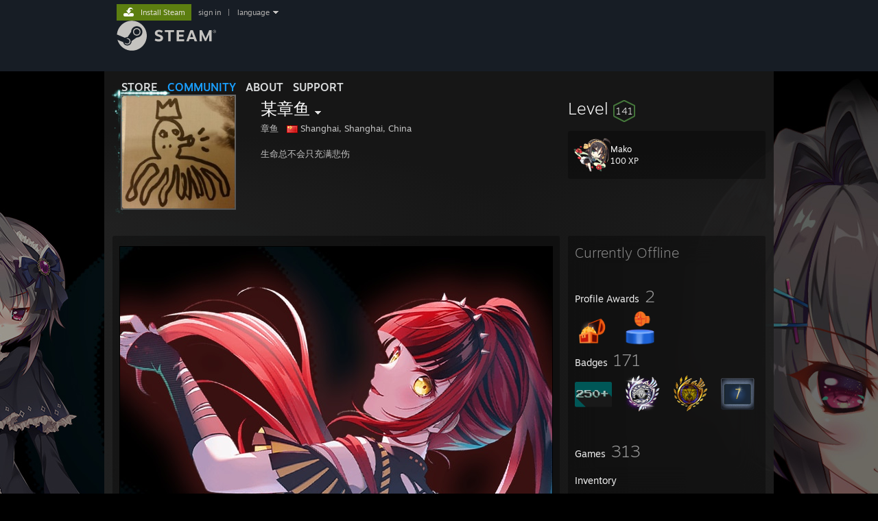

--- FILE ---
content_type: text/html; charset=UTF-8
request_url: https://steamcommunity.com/id/zhangyusquid/
body_size: 25262
content:
<!DOCTYPE html>
<html class=" responsive DesktopUI" lang="en"  >
<head>
	<meta http-equiv="Content-Type" content="text/html; charset=UTF-8">
			<meta name="viewport" content="width=device-width,initial-scale=1">
		<meta name="theme-color" content="#171a21">
		<title>Steam Community :: 某章鱼</title>
	<link rel="shortcut icon" href="/favicon.ico" type="image/x-icon">

	
	
	<link href="https://community.akamai.steamstatic.com/public/shared/css/motiva_sans.css?v=G517uopaUy8x&amp;l=english&amp;_cdn=akamai" rel="stylesheet" type="text/css">
<link href="https://community.akamai.steamstatic.com/public/shared/css/buttons.css?v=WgcGW2rjIiQ0&amp;l=english&amp;_cdn=akamai" rel="stylesheet" type="text/css">
<link href="https://community.akamai.steamstatic.com/public/shared/css/shared_global.css?v=ipHh1UV26fnC&amp;l=english&amp;_cdn=akamai" rel="stylesheet" type="text/css">
<link href="https://community.akamai.steamstatic.com/public/css/globalv2.css?v=YdooKT9oS9ho&amp;l=english&amp;_cdn=akamai" rel="stylesheet" type="text/css">
<link href="https://community.akamai.steamstatic.com/public/css/skin_1/modalContent.css?v=WXAusLHclDIt&amp;l=english&amp;_cdn=akamai" rel="stylesheet" type="text/css">
<link href="https://community.akamai.steamstatic.com/public/css/skin_1/profilev2.css?v=WtpuhfXe_oSO&amp;l=english&amp;_cdn=akamai" rel="stylesheet" type="text/css">
<link href="https://community.akamai.steamstatic.com/public/shared/css/motiva_sans.css?v=G517uopaUy8x&amp;l=english&amp;_cdn=akamai" rel="stylesheet" type="text/css">
<link href="https://community.akamai.steamstatic.com/public/css/promo/summer2017/stickers.css?v=rT7_CqulbQUZ&amp;l=english&amp;_cdn=akamai" rel="stylesheet" type="text/css">
<link href="https://community.akamai.steamstatic.com/public/shared/css/shared_responsive.css?v=coQhkO36KXPQ&amp;l=english&amp;_cdn=akamai" rel="stylesheet" type="text/css">
<link href="https://community.akamai.steamstatic.com/public/css/skin_1/header.css?v=CMT0GkdQa1OT&amp;l=english&amp;_cdn=akamai" rel="stylesheet" type="text/css">
<script type="text/javascript">
	var __PrototypePreserve=[];
	__PrototypePreserve[0] = Array.from;
	__PrototypePreserve[1] = Array.prototype.filter;
	__PrototypePreserve[2] = Array.prototype.flatMap;
	__PrototypePreserve[3] = Array.prototype.find;
	__PrototypePreserve[4] = Array.prototype.some;
	__PrototypePreserve[5] = Function.prototype.bind;
	__PrototypePreserve[6] = HTMLElement.prototype.scrollTo;
</script>
<script type="text/javascript" src="https://community.akamai.steamstatic.com/public/javascript/prototype-1.7.js?v=npJElBnrEO6W&amp;l=english&amp;_cdn=akamai"></script>
<script type="text/javascript">
	Array.from = __PrototypePreserve[0] || Array.from;
	Array.prototype.filter = __PrototypePreserve[1] || Array.prototype.filter;
	Array.prototype.flatMap = __PrototypePreserve[2] || Array.prototype.flatMap;
	Array.prototype.find = __PrototypePreserve[3] || Array.prototype.find;
	Array.prototype.some = __PrototypePreserve[4] || Array.prototype.some;
	Function.prototype.bind = __PrototypePreserve[5] || Function.prototype.bind;
	HTMLElement.prototype.scrollTo = __PrototypePreserve[6] || HTMLElement.prototype.scrollTo;
</script>
<script type="text/javascript">
	var __ScriptaculousPreserve=[];
	__ScriptaculousPreserve[0] = Array.from;
	__ScriptaculousPreserve[1] = Function.prototype.bind;
	__ScriptaculousPreserve[2] = HTMLElement.prototype.scrollTo;
</script>
<script type="text/javascript" src="https://community.akamai.steamstatic.com/public/javascript/scriptaculous/_combined.js?v=pbdAKOcDIgbC&amp;l=english&amp;_cdn=akamai&amp;load=effects,controls,slider,dragdrop"></script>
<script type="text/javascript">
	Array.from = __ScriptaculousPreserve[0] || Array.from;
	Function.prototype.bind = __ScriptaculousPreserve[1] || Function.prototype.bind;
	HTMLElement.prototype.scrollTo = __ScriptaculousPreserve[2] || HTMLElement.prototype.scrollTo;
delete String['__parseStyleElement'];  Prototype.Browser.WebKit = true;</script>
<script type="text/javascript">VALVE_PUBLIC_PATH = "https:\/\/community.akamai.steamstatic.com\/public\/";</script><script type="text/javascript" src="https://community.akamai.steamstatic.com/public/javascript/global.js?v=slcQm66kLsRE&amp;l=english&amp;_cdn=akamai"></script>
<script type="text/javascript" src="https://community.akamai.steamstatic.com/public/javascript/jquery-1.11.1.min.js?v=gQHVlrK4-jX-&amp;l=english&amp;_cdn=akamai"></script>
<script type="text/javascript" src="https://community.akamai.steamstatic.com/public/shared/javascript/tooltip.js?v=LZHsOVauqTrm&amp;l=english&amp;_cdn=akamai"></script>
<script type="text/javascript" src="https://community.akamai.steamstatic.com/public/shared/javascript/shared_global.js?v=rLiUhbtlZk63&amp;l=english&amp;_cdn=akamai"></script>
<script type="text/javascript" src="https://community.akamai.steamstatic.com/public/shared/javascript/auth_refresh.js?v=w6QbwI-5-j2S&amp;l=english&amp;_cdn=akamai"></script>
<script type="text/javascript">Object.seal && [ Object, Array, String, Number ].map( function( builtin ) { Object.seal( builtin.prototype ); } );</script><script type="text/javascript">$J = jQuery.noConflict();
if ( typeof JSON != 'object' || !JSON.stringify || !JSON.parse ) { document.write( "<scr" + "ipt type=\"text\/javascript\" src=\"https:\/\/community.akamai.steamstatic.com\/public\/javascript\/json2.js?v=54NKNglvGTO8&amp;l=english&amp;_cdn=akamai\"><\/script>\n" ); };
</script>
		<script type="text/javascript">
			document.addEventListener('DOMContentLoaded', function(event) {
				SetupTooltips( { tooltipCSSClass: 'community_tooltip'} );
		});
		</script><script type="text/javascript" src="https://community.akamai.steamstatic.com/public/javascript/modalContent.js?v=Ebc6wsFpyW7y&amp;l=english&amp;_cdn=akamai"></script>
<script type="text/javascript" src="https://community.akamai.steamstatic.com/public/javascript/modalv2.js?v=zBXEuexVQ0FZ&amp;l=english&amp;_cdn=akamai"></script>
<script type="text/javascript" src="https://community.akamai.steamstatic.com/public/javascript/profile.js?v=Mi3ojMiPyBxa&amp;l=english&amp;_cdn=akamai"></script>
<script type="text/javascript" src="https://community.akamai.steamstatic.com/public/javascript/promo/stickers.js?v=2F1jsJ8xmog_&amp;l=english&amp;_cdn=akamai"></script>
<script type="text/javascript" src="https://community.akamai.steamstatic.com/public/javascript/reportedcontent.js?v=-lZqrarogJr8&amp;l=english&amp;_cdn=akamai"></script>
<script type="text/javascript" src="https://community.akamai.steamstatic.com/public/javascript/webui/clientcom.js?v=0hxgv9vdyj0y&amp;l=english&amp;_cdn=akamai"></script>
<script type="text/javascript" src="https://community.akamai.steamstatic.com/public/shared/javascript/shared_responsive_adapter.js?v=e6xwLWkl6YbR&amp;l=english&amp;_cdn=akamai"></script>

						<meta name="twitter:card" content="summary">
					<meta name="Description" content="生命总不会只充满悲伤">
			
	<meta name="twitter:site" content="@steam" />

						<meta property="og:title" content="Steam Community :: 某章鱼">
					<meta property="twitter:title" content="Steam Community :: 某章鱼">
					<meta property="og:type" content="website">
					<meta property="fb:app_id" content="105386699540688">
					<meta property="og:description" content="生命总不会只充满悲伤">
					<meta property="twitter:description" content="生命总不会只充满悲伤">
			
	
			<link rel="image_src" href="https://avatars.akamai.steamstatic.com/297d8ca0b416d0a77c45aca9ce0ca6522e703ea7_full.jpg">
		<meta property="og:image" content="https://avatars.akamai.steamstatic.com/297d8ca0b416d0a77c45aca9ce0ca6522e703ea7_full.jpg">
		<meta name="twitter:image" content="https://avatars.akamai.steamstatic.com/297d8ca0b416d0a77c45aca9ce0ca6522e703ea7_full.jpg" />
				
	
	
	
	
	</head>
<body class="flat_page profile_page has_profile_background DarkModeTheme responsive_page ">


<div class="responsive_page_frame with_header">
						<div role="navigation" class="responsive_page_menu_ctn mainmenu" aria-label="Mobile Menu">
				<div class="responsive_page_menu"  id="responsive_page_menu">
										<div class="mainmenu_contents">
						<div class="mainmenu_contents_items">
															<a class="menuitem" href="https://steamcommunity.com/login/home/?goto=id%2Fzhangyusquid%2F">
									Sign in								</a>
															<a class="menuitem supernav" href="https://store.steampowered.com/" data-tooltip-type="selector" data-tooltip-content=".submenu_Store">
				Store			</a>
			<div class="submenu_Store" style="display: none;" data-submenuid="Store">
														<a class="submenuitem" href="https://store.steampowered.com/">
						Home											</a>
														<a class="submenuitem" href="https://store.steampowered.com/explore/">
						Discovery Queue											</a>
														<a class="submenuitem" href="https://steamcommunity.com/my/wishlist/">
						Wishlist											</a>
														<a class="submenuitem" href="https://store.steampowered.com/points/shop/">
						Points Shop											</a>
														<a class="submenuitem" href="https://store.steampowered.com/news/">
						News											</a>
														<a class="submenuitem" href="https://store.steampowered.com/stats/">
						Charts											</a>
							</div>
										<a class="menuitem supernav supernav_active" href="https://steamcommunity.com/" data-tooltip-type="selector" data-tooltip-content=".submenu_Community">
				Community			</a>
			<div class="submenu_Community" style="display: none;" data-submenuid="Community">
														<a class="submenuitem" href="https://steamcommunity.com/">
						Home											</a>
														<a class="submenuitem" href="https://steamcommunity.com/discussions/">
						Discussions											</a>
														<a class="submenuitem" href="https://steamcommunity.com/workshop/">
						Workshop											</a>
														<a class="submenuitem" href="https://steamcommunity.com/market/">
						Market											</a>
														<a class="submenuitem" href="https://steamcommunity.com/?subsection=broadcasts">
						Broadcasts											</a>
							</div>
										<a class="menuitem " href="https://store.steampowered.com/about/">
				About			</a>
										<a class="menuitem " href="https://help.steampowered.com/en/">
				Support			</a>
			
							<div class="minor_menu_items">
																								<div class="menuitem change_language_action">
									Change language								</div>
																																	<a class="menuitem" href="https://store.steampowered.com/mobile" target="_blank" rel="noreferrer">Get the Steam Mobile App</a>
																									<div class="menuitem" role="link" onclick="Responsive_RequestDesktopView();">
										View desktop website									</div>
															</div>
						</div>
						<div class="mainmenu_footer_spacer  "></div>
						<div class="mainmenu_footer">
															<div class="mainmenu_footer_logo"><img src="https://community.akamai.steamstatic.com/public/shared/images/responsive/footerLogo_valve_new.png"></div>
								© Valve Corporation. All rights reserved. All trademarks are property of their respective owners in the US and other countries.								<span class="mainmenu_valve_links">
									<a href="https://store.steampowered.com/privacy_agreement/" target="_blank">Privacy Policy</a>
									&nbsp;| &nbsp;<a href="http://www.valvesoftware.com/legal.htm" target="_blank">Legal</a>
									&nbsp;| &nbsp;<a href="https://help.steampowered.com/faqs/view/10BB-D27A-6378-4436" target="_blank">Accessibility</a>
									&nbsp;| &nbsp;<a href="https://store.steampowered.com/subscriber_agreement/" target="_blank">Steam Subscriber Agreement</a>
									&nbsp;| &nbsp;<a href="https://store.steampowered.com/steam_refunds/" target="_blank">Refunds</a>
									&nbsp;| &nbsp;<a href="https://store.steampowered.com/account/cookiepreferences/" target="_blank">Cookies</a>
								</span>
													</div>
					</div>
									</div>
			</div>
		
		<div class="responsive_local_menu_tab"></div>

		<div class="responsive_page_menu_ctn localmenu">
			<div class="responsive_page_menu"  id="responsive_page_local_menu" data-panel="{&quot;onOptionsActionDescription&quot;:&quot;#filter_toggle&quot;,&quot;onOptionsButton&quot;:&quot;Responsive_ToggleLocalMenu()&quot;,&quot;onCancelButton&quot;:&quot;Responsive_ToggleLocalMenu()&quot;}">
				<div class="localmenu_content" data-panel="{&quot;maintainY&quot;:true,&quot;bFocusRingRoot&quot;:true,&quot;flow-children&quot;:&quot;column&quot;}">
				</div>
			</div>
		</div>



					<div class="responsive_header">
				<div class="responsive_header_content">
					<div id="responsive_menu_logo">
						<img src="https://community.akamai.steamstatic.com/public/shared/images/responsive/header_menu_hamburger.png" height="100%">
											</div>
					<div class="responsive_header_logo">
						<a href="https://store.steampowered.com/">
															<img src="https://community.akamai.steamstatic.com/public/shared/images/responsive/header_logo.png" height="36" border="0" alt="STEAM">
													</a>
					</div>
									</div>
			</div>
		
		<div class="responsive_page_content_overlay">

		</div>

		<div class="responsive_fixonscroll_ctn nonresponsive_hidden ">
		</div>
	
	<div class="responsive_page_content">

		<div role="banner" id="global_header" data-panel="{&quot;flow-children&quot;:&quot;row&quot;}">
	<div class="content">
		<div class="logo">
			<span id="logo_holder">
									<a href="https://store.steampowered.com/" aria-label="Link to the Steam Homepage">
						<img src="https://community.akamai.steamstatic.com/public/shared/images/header/logo_steam.svg?t=962016" width="176" height="44" alt="Link to the Steam Homepage">
					</a>
							</span>
		</div>

			<div role="navigation" class="supernav_container" aria-label="Global Menu">
								<a class="menuitem supernav" href="https://store.steampowered.com/" data-tooltip-type="selector" data-tooltip-content=".submenu_Store">
				STORE			</a>
			<div class="submenu_Store" style="display: none;" data-submenuid="Store">
														<a class="submenuitem" href="https://store.steampowered.com/">
						Home											</a>
														<a class="submenuitem" href="https://store.steampowered.com/explore/">
						Discovery Queue											</a>
														<a class="submenuitem" href="https://steamcommunity.com/my/wishlist/">
						Wishlist											</a>
														<a class="submenuitem" href="https://store.steampowered.com/points/shop/">
						Points Shop											</a>
														<a class="submenuitem" href="https://store.steampowered.com/news/">
						News											</a>
														<a class="submenuitem" href="https://store.steampowered.com/stats/">
						Charts											</a>
							</div>
										<a class="menuitem supernav supernav_active" href="https://steamcommunity.com/" data-tooltip-type="selector" data-tooltip-content=".submenu_Community">
				COMMUNITY			</a>
			<div class="submenu_Community" style="display: none;" data-submenuid="Community">
														<a class="submenuitem" href="https://steamcommunity.com/">
						Home											</a>
														<a class="submenuitem" href="https://steamcommunity.com/discussions/">
						Discussions											</a>
														<a class="submenuitem" href="https://steamcommunity.com/workshop/">
						Workshop											</a>
														<a class="submenuitem" href="https://steamcommunity.com/market/">
						Market											</a>
														<a class="submenuitem" href="https://steamcommunity.com/?subsection=broadcasts">
						Broadcasts											</a>
							</div>
										<a class="menuitem " href="https://store.steampowered.com/about/">
				About			</a>
										<a class="menuitem " href="https://help.steampowered.com/en/">
				SUPPORT			</a>
				</div>
	<script type="text/javascript">
		jQuery(function($) {
			$('#global_header .supernav').v_tooltip({'location':'bottom', 'destroyWhenDone': false, 'tooltipClass': 'supernav_content', 'offsetY':-6, 'offsetX': 1, 'horizontalSnap': 4, 'tooltipParent': '#global_header .supernav_container', 'correctForScreenSize': false});
		});
	</script>

		<div id="global_actions">
			<div role="navigation" id="global_action_menu" aria-label="Account Menu">
									<a class="header_installsteam_btn header_installsteam_btn_green" href="https://store.steampowered.com/about/">
						<div class="header_installsteam_btn_content">
							Install Steam						</div>
					</a>
				
				
									<a class="global_action_link" href="https://steamcommunity.com/login/home/?goto=id%2Fzhangyusquid%2F">sign in</a>
											&nbsp;|&nbsp;
						<span class="pulldown global_action_link" id="language_pulldown" onclick="ShowMenu( this, 'language_dropdown', 'right' );">language</span>
						<div class="popup_block_new" id="language_dropdown" style="display: none;">
							<div class="popup_body popup_menu">
																																					<a class="popup_menu_item tight" href="?l=schinese" onclick="ChangeLanguage( 'schinese' ); return false;">简体中文 (Simplified Chinese)</a>
																													<a class="popup_menu_item tight" href="?l=tchinese" onclick="ChangeLanguage( 'tchinese' ); return false;">繁體中文 (Traditional Chinese)</a>
																													<a class="popup_menu_item tight" href="?l=japanese" onclick="ChangeLanguage( 'japanese' ); return false;">日本語 (Japanese)</a>
																													<a class="popup_menu_item tight" href="?l=koreana" onclick="ChangeLanguage( 'koreana' ); return false;">한국어 (Korean)</a>
																													<a class="popup_menu_item tight" href="?l=thai" onclick="ChangeLanguage( 'thai' ); return false;">ไทย (Thai)</a>
																													<a class="popup_menu_item tight" href="?l=bulgarian" onclick="ChangeLanguage( 'bulgarian' ); return false;">Български (Bulgarian)</a>
																													<a class="popup_menu_item tight" href="?l=czech" onclick="ChangeLanguage( 'czech' ); return false;">Čeština (Czech)</a>
																													<a class="popup_menu_item tight" href="?l=danish" onclick="ChangeLanguage( 'danish' ); return false;">Dansk (Danish)</a>
																													<a class="popup_menu_item tight" href="?l=german" onclick="ChangeLanguage( 'german' ); return false;">Deutsch (German)</a>
																																							<a class="popup_menu_item tight" href="?l=spanish" onclick="ChangeLanguage( 'spanish' ); return false;">Español - España (Spanish - Spain)</a>
																													<a class="popup_menu_item tight" href="?l=latam" onclick="ChangeLanguage( 'latam' ); return false;">Español - Latinoamérica (Spanish - Latin America)</a>
																													<a class="popup_menu_item tight" href="?l=greek" onclick="ChangeLanguage( 'greek' ); return false;">Ελληνικά (Greek)</a>
																													<a class="popup_menu_item tight" href="?l=french" onclick="ChangeLanguage( 'french' ); return false;">Français (French)</a>
																													<a class="popup_menu_item tight" href="?l=italian" onclick="ChangeLanguage( 'italian' ); return false;">Italiano (Italian)</a>
																													<a class="popup_menu_item tight" href="?l=indonesian" onclick="ChangeLanguage( 'indonesian' ); return false;">Bahasa Indonesia (Indonesian)</a>
																													<a class="popup_menu_item tight" href="?l=hungarian" onclick="ChangeLanguage( 'hungarian' ); return false;">Magyar (Hungarian)</a>
																													<a class="popup_menu_item tight" href="?l=dutch" onclick="ChangeLanguage( 'dutch' ); return false;">Nederlands (Dutch)</a>
																													<a class="popup_menu_item tight" href="?l=norwegian" onclick="ChangeLanguage( 'norwegian' ); return false;">Norsk (Norwegian)</a>
																													<a class="popup_menu_item tight" href="?l=polish" onclick="ChangeLanguage( 'polish' ); return false;">Polski (Polish)</a>
																													<a class="popup_menu_item tight" href="?l=portuguese" onclick="ChangeLanguage( 'portuguese' ); return false;">Português (Portuguese - Portugal)</a>
																													<a class="popup_menu_item tight" href="?l=brazilian" onclick="ChangeLanguage( 'brazilian' ); return false;">Português - Brasil (Portuguese - Brazil)</a>
																													<a class="popup_menu_item tight" href="?l=romanian" onclick="ChangeLanguage( 'romanian' ); return false;">Română (Romanian)</a>
																													<a class="popup_menu_item tight" href="?l=russian" onclick="ChangeLanguage( 'russian' ); return false;">Русский (Russian)</a>
																													<a class="popup_menu_item tight" href="?l=finnish" onclick="ChangeLanguage( 'finnish' ); return false;">Suomi (Finnish)</a>
																													<a class="popup_menu_item tight" href="?l=swedish" onclick="ChangeLanguage( 'swedish' ); return false;">Svenska (Swedish)</a>
																													<a class="popup_menu_item tight" href="?l=turkish" onclick="ChangeLanguage( 'turkish' ); return false;">Türkçe (Turkish)</a>
																													<a class="popup_menu_item tight" href="?l=vietnamese" onclick="ChangeLanguage( 'vietnamese' ); return false;">Tiếng Việt (Vietnamese)</a>
																													<a class="popup_menu_item tight" href="?l=ukrainian" onclick="ChangeLanguage( 'ukrainian' ); return false;">Українська (Ukrainian)</a>
																									<a class="popup_menu_item tight" href="https://www.valvesoftware.com/en/contact?contact-person=Translation%20Team%20Feedback" target="_blank">Report a translation problem</a>
							</div>
						</div>
												</div>
					</div>
			</div>
</div>
<script type="text/javascript">
	g_sessionID = "314357ec0962d60cc54b3803";
	g_steamID = false;
	g_strLanguage = "english";
	g_SNR = '2_100300_profile_';
	g_bAllowAppImpressions = true;
		g_ContentDescriptorPreferences = [1,3,4];

	

	// We always want to have the timezone cookie set for PHP to use
	setTimezoneCookies();

	$J( function() {

		InitMiniprofileHovers(( 'https%3A%2F%2Fsteamcommunity.com' ));
		InitEmoticonHovers();
		ApplyAdultContentPreferences();
	});

	$J( function() { InitEconomyHovers( "https:\/\/community.akamai.steamstatic.com\/public\/css\/skin_1\/economy.css?v=y0DEvVieJ9Nb&l=english&_cdn=akamai", "https:\/\/community.akamai.steamstatic.com\/public\/javascript\/economy_common.js?v=3TZBCEPvtfTo&l=english&_cdn=akamai", "https:\/\/community.akamai.steamstatic.com\/public\/javascript\/economy.js?v=_pv7sVx2xKzw&l=english&_cdn=akamai" );});</script>
	<div id="webui_config" style="display: none;"
		 data-config="{&quot;EUNIVERSE&quot;:1,&quot;WEB_UNIVERSE&quot;:&quot;public&quot;,&quot;LANGUAGE&quot;:&quot;english&quot;,&quot;COUNTRY&quot;:&quot;US&quot;,&quot;MEDIA_CDN_COMMUNITY_URL&quot;:&quot;https:\/\/cdn.akamai.steamstatic.com\/steamcommunity\/public\/&quot;,&quot;MEDIA_CDN_URL&quot;:&quot;https:\/\/cdn.akamai.steamstatic.com\/&quot;,&quot;VIDEO_CDN_URL&quot;:&quot;https:\/\/video.akamai.steamstatic.com\/&quot;,&quot;COMMUNITY_CDN_URL&quot;:&quot;https:\/\/community.akamai.steamstatic.com\/&quot;,&quot;COMMUNITY_CDN_ASSET_URL&quot;:&quot;https:\/\/cdn.akamai.steamstatic.com\/steamcommunity\/public\/assets\/&quot;,&quot;STORE_CDN_URL&quot;:&quot;https:\/\/store.akamai.steamstatic.com\/&quot;,&quot;PUBLIC_SHARED_URL&quot;:&quot;https:\/\/community.akamai.steamstatic.com\/public\/shared\/&quot;,&quot;COMMUNITY_BASE_URL&quot;:&quot;https:\/\/steamcommunity.com\/&quot;,&quot;CHAT_BASE_URL&quot;:&quot;https:\/\/steamcommunity.com\/&quot;,&quot;STORE_BASE_URL&quot;:&quot;https:\/\/store.steampowered.com\/&quot;,&quot;STORE_CHECKOUT_BASE_URL&quot;:&quot;https:\/\/checkout.steampowered.com\/&quot;,&quot;IMG_URL&quot;:&quot;https:\/\/community.akamai.steamstatic.com\/public\/images\/&quot;,&quot;STEAMTV_BASE_URL&quot;:&quot;https:\/\/steam.tv\/&quot;,&quot;HELP_BASE_URL&quot;:&quot;https:\/\/help.steampowered.com\/&quot;,&quot;PARTNER_BASE_URL&quot;:&quot;https:\/\/partner.steamgames.com\/&quot;,&quot;STATS_BASE_URL&quot;:&quot;https:\/\/partner.steampowered.com\/&quot;,&quot;INTERNAL_STATS_BASE_URL&quot;:&quot;https:\/\/steamstats.valve.org\/&quot;,&quot;IN_CLIENT&quot;:false,&quot;USE_POPUPS&quot;:false,&quot;STORE_ICON_BASE_URL&quot;:&quot;https:\/\/shared.akamai.steamstatic.com\/store_item_assets\/steam\/apps\/&quot;,&quot;STORE_ITEM_BASE_URL&quot;:&quot;https:\/\/shared.akamai.steamstatic.com\/store_item_assets\/&quot;,&quot;WEBAPI_BASE_URL&quot;:&quot;https:\/\/api.steampowered.com\/&quot;,&quot;TOKEN_URL&quot;:&quot;https:\/\/steamcommunity.com\/chat\/clientjstoken&quot;,&quot;BUILD_TIMESTAMP&quot;:1769574121,&quot;PAGE_TIMESTAMP&quot;:1769579226,&quot;IN_TENFOOT&quot;:false,&quot;IN_GAMEPADUI&quot;:false,&quot;IN_CHROMEOS&quot;:false,&quot;IN_MOBILE_WEBVIEW&quot;:false,&quot;PLATFORM&quot;:&quot;macos&quot;,&quot;BASE_URL_STORE_CDN_ASSETS&quot;:&quot;https:\/\/cdn.akamai.steamstatic.com\/store\/&quot;,&quot;EREALM&quot;:1,&quot;LOGIN_BASE_URL&quot;:&quot;https:\/\/login.steampowered.com\/&quot;,&quot;AVATAR_BASE_URL&quot;:&quot;https:\/\/avatars.akamai.steamstatic.com\/&quot;,&quot;FROM_WEB&quot;:true,&quot;WEBSITE_ID&quot;:&quot;Community&quot;,&quot;BASE_URL_SHARED_CDN&quot;:&quot;https:\/\/shared.akamai.steamstatic.com\/&quot;,&quot;CLAN_CDN_ASSET_URL&quot;:&quot;https:\/\/clan.akamai.steamstatic.com\/&quot;,&quot;COMMUNITY_ASSETS_BASE_URL&quot;:&quot;https:\/\/shared.akamai.steamstatic.com\/community_assets\/&quot;,&quot;SNR&quot;:&quot;2_100300_profile_&quot;}"
		 data-userinfo="{&quot;logged_in&quot;:false,&quot;country_code&quot;:&quot;US&quot;,&quot;excluded_content_descriptors&quot;:[1,3,4]}">
	</div>
<div id="application_config" style="display: none;"  data-config="{&quot;EUNIVERSE&quot;:1,&quot;WEB_UNIVERSE&quot;:&quot;public&quot;,&quot;LANGUAGE&quot;:&quot;english&quot;,&quot;COUNTRY&quot;:&quot;US&quot;,&quot;MEDIA_CDN_COMMUNITY_URL&quot;:&quot;https:\/\/cdn.akamai.steamstatic.com\/steamcommunity\/public\/&quot;,&quot;MEDIA_CDN_URL&quot;:&quot;https:\/\/cdn.akamai.steamstatic.com\/&quot;,&quot;VIDEO_CDN_URL&quot;:&quot;https:\/\/video.akamai.steamstatic.com\/&quot;,&quot;COMMUNITY_CDN_URL&quot;:&quot;https:\/\/community.akamai.steamstatic.com\/&quot;,&quot;COMMUNITY_CDN_ASSET_URL&quot;:&quot;https:\/\/cdn.akamai.steamstatic.com\/steamcommunity\/public\/assets\/&quot;,&quot;STORE_CDN_URL&quot;:&quot;https:\/\/store.akamai.steamstatic.com\/&quot;,&quot;PUBLIC_SHARED_URL&quot;:&quot;https:\/\/community.akamai.steamstatic.com\/public\/shared\/&quot;,&quot;COMMUNITY_BASE_URL&quot;:&quot;https:\/\/steamcommunity.com\/&quot;,&quot;CHAT_BASE_URL&quot;:&quot;https:\/\/steamcommunity.com\/&quot;,&quot;STORE_BASE_URL&quot;:&quot;https:\/\/store.steampowered.com\/&quot;,&quot;STORE_CHECKOUT_BASE_URL&quot;:&quot;https:\/\/checkout.steampowered.com\/&quot;,&quot;IMG_URL&quot;:&quot;https:\/\/community.akamai.steamstatic.com\/public\/images\/&quot;,&quot;STEAMTV_BASE_URL&quot;:&quot;https:\/\/steam.tv\/&quot;,&quot;HELP_BASE_URL&quot;:&quot;https:\/\/help.steampowered.com\/&quot;,&quot;PARTNER_BASE_URL&quot;:&quot;https:\/\/partner.steamgames.com\/&quot;,&quot;STATS_BASE_URL&quot;:&quot;https:\/\/partner.steampowered.com\/&quot;,&quot;INTERNAL_STATS_BASE_URL&quot;:&quot;https:\/\/steamstats.valve.org\/&quot;,&quot;IN_CLIENT&quot;:false,&quot;USE_POPUPS&quot;:false,&quot;STORE_ICON_BASE_URL&quot;:&quot;https:\/\/shared.akamai.steamstatic.com\/store_item_assets\/steam\/apps\/&quot;,&quot;STORE_ITEM_BASE_URL&quot;:&quot;https:\/\/shared.akamai.steamstatic.com\/store_item_assets\/&quot;,&quot;WEBAPI_BASE_URL&quot;:&quot;https:\/\/api.steampowered.com\/&quot;,&quot;TOKEN_URL&quot;:&quot;https:\/\/steamcommunity.com\/chat\/clientjstoken&quot;,&quot;BUILD_TIMESTAMP&quot;:1769574121,&quot;PAGE_TIMESTAMP&quot;:1769579226,&quot;IN_TENFOOT&quot;:false,&quot;IN_GAMEPADUI&quot;:false,&quot;IN_CHROMEOS&quot;:false,&quot;IN_MOBILE_WEBVIEW&quot;:false,&quot;PLATFORM&quot;:&quot;macos&quot;,&quot;BASE_URL_STORE_CDN_ASSETS&quot;:&quot;https:\/\/cdn.akamai.steamstatic.com\/store\/&quot;,&quot;EREALM&quot;:1,&quot;LOGIN_BASE_URL&quot;:&quot;https:\/\/login.steampowered.com\/&quot;,&quot;AVATAR_BASE_URL&quot;:&quot;https:\/\/avatars.akamai.steamstatic.com\/&quot;,&quot;FROM_WEB&quot;:true,&quot;WEBSITE_ID&quot;:&quot;Community&quot;,&quot;BASE_URL_SHARED_CDN&quot;:&quot;https:\/\/shared.akamai.steamstatic.com\/&quot;,&quot;CLAN_CDN_ASSET_URL&quot;:&quot;https:\/\/clan.akamai.steamstatic.com\/&quot;,&quot;COMMUNITY_ASSETS_BASE_URL&quot;:&quot;https:\/\/shared.akamai.steamstatic.com\/community_assets\/&quot;,&quot;SNR&quot;:&quot;2_100300_profile_&quot;}" data-userinfo="{&quot;logged_in&quot;:false,&quot;country_code&quot;:&quot;US&quot;,&quot;excluded_content_descriptors&quot;:[1,3,4]}" data-community="[]" data-loyaltystore="{&quot;webapi_token&quot;:&quot;&quot;}" data-steam_notifications="null"></div><link href="https://community.akamai.steamstatic.com/public/css/applications/community/main.css?v=lUDT0YSE7Ra7&amp;l=english&amp;_cdn=akamai" rel="stylesheet" type="text/css">
<script type="text/javascript" src="https://community.akamai.steamstatic.com/public/javascript/applications/community/manifest.js?v=0O2WvWWE3Pmx&amp;l=english&amp;_cdn=akamai"></script>
<script type="text/javascript" src="https://community.akamai.steamstatic.com/public/javascript/applications/community/libraries~b28b7af69.js?v=otJTfeJA4u84&amp;l=english&amp;_cdn=akamai"></script>
<script type="text/javascript" src="https://community.akamai.steamstatic.com/public/javascript/applications/community/main.js?v=fLXoVcWhUQ9v&amp;l=english&amp;_cdn=akamai"></script>
<div  data-featuretarget="profile-rewards"></div>	<div id="application_root"></div>

		<div role="main" class="responsive_page_template_content" id="responsive_page_template_content" data-panel="{&quot;autoFocus&quot;:true}" >

				<script type="text/javascript">
		g_rgProfileData = {"url":"https:\/\/steamcommunity.com\/id\/zhangyusquid\/","steamid":"76561198812557740","personaname":"某章鱼","summary":"生命总不会只充满悲伤"};
		const g_bViewingOwnProfile = 0;
		$J( function() {
			window.Responsive_ReparentItemsInResponsiveMode && Responsive_ReparentItemsInResponsiveMode( '.responsive_groupfriends_element', $J('#responsive_groupfriends_element_ctn') );
			
			
			SetupAnimateOnHoverImages();
		});
	</script>



<div class="no_header profile_page has_profile_background  "
	 style="background-image: url( 'https://shared.akamai.steamstatic.com/community_assets/images/items/1033420/33d3f459866d65a87daaf12b564d10fb2c12dbe0.jpg' );">

	
	


<div class="profile_header_bg">

	<div class="profile_header_bg_texture">
		
		<div class="profile_header">

			
						
			<div class="profile_header_content" data-panel="{&quot;flow-children&quot;:&quot;row&quot;}" >

				
				<div class="playerAvatar profile_header_size offline" data-miniprofile="852292012">
										<div class="playerAvatarAutoSizeInner">
													<div class="profile_avatar_frame">
					<picture>
						<source media="(prefers-reduced-motion: reduce)" srcset="https://shared.akamai.steamstatic.com/community_assets/images/items/1446780/53e7da13e4db715aab855899bd0645db6f2b03b9.png"></source>
						<source srcset="https://shared.akamai.steamstatic.com/community_assets/images/items/1446780/ce66b59f22e5d1eb23202ae86e64d35486525310.png"></source>
						<img src="https://shared.akamai.steamstatic.com/community_assets/images/items/1446780/ce66b59f22e5d1eb23202ae86e64d35486525310.png">
					</picture>
				</div>
														<picture>
				<source media="(prefers-reduced-motion: reduce)" srcset="https://avatars.akamai.steamstatic.com/297d8ca0b416d0a77c45aca9ce0ca6522e703ea7_full.jpg"></source>
				<img srcset="https://avatars.akamai.steamstatic.com/297d8ca0b416d0a77c45aca9ce0ca6522e703ea7_full.jpg" >
			</picture>
							</div>
				</div>

				<div class="profile_header_centered_col">
					<div class="profile_header_centered_persona">
						<div class="persona_name" style="font-size: 24px;">
							<span class="actual_persona_name">某章鱼</span>
																						<span class="namehistory_link" onclick="ShowAliasPopup( this );">
								<img id="getnamehistory_arrow" src="https://community.akamai.steamstatic.com/public/images/skin_1/arrowDn9x5.gif" width="9" height="5" border="0">
							</span>
														<div id="NamePopup" class="popup_block_new" style="display: none;">
								<div class="popup_body popup_menu">
									<div>This user has also played as:</div>
									<div id="NamePopupAliases">

									</div>
									<div style="display:none" id="NamePopupClearAliases">
																			</div>
									<div style="clear:both"></div>
								</div>
							</div>
						</div>
													<div class="header_real_name ellipsis">
								<bdi>章鱼</bdi>
																	<div class="header_location">
																					<img class="profile_flag" src="https://community.akamai.steamstatic.com/public/images/countryflags/cn.gif">
																				Shanghai, Shanghai, China									</div>
															</div>
											</div>
						<div class="profile_header_summary desktop">
						<div class="profile_summary">
					生命总不会只充满悲伤				</div>
				<div class="profile_summary_footer">
					<span data-panel="{&quot;focusable&quot;:true,&quot;clickOnActivate&quot;:true}" role="button" class="whiteLink" class="whiteLink">View more info</span>
				</div>
						</div>
				</div>

					<div class="profile_header_summary mobile">
						<div class="profile_summary">
					生命总不会只充满悲伤				</div>
				<div class="profile_summary_footer">
					<span data-panel="{&quot;focusable&quot;:true,&quot;clickOnActivate&quot;:true}" role="button" class="whiteLink" class="whiteLink">View more info</span>
				</div>
						</div>

				<div class="profile_header_badgeinfo" data-panel="{&quot;flow-children&quot;:&quot;column&quot;}" >
											<div class="profile_header_badgeinfo_badge_area">
															<a data-panel="{&quot;focusable&quot;:true,&quot;clickOnActivate&quot;:true}" role="button" class="persona_level_btn" href="https://steamcommunity.com/id/zhangyusquid/badges">
														<div class="persona_name persona_level">Level <div class="friendPlayerLevel lvl_100 lvl_plus_40"><span class="friendPlayerLevelNum">141</span></div></div>
															</a>
															<div class="profile_header_badge">
																			<a href="https://steamcommunity.com/id/zhangyusquid/gamecards/1144400" class="favorite_badge">
											<div class="favorite_badge_icon" data-tooltip-html="Mako<br>
Level 1 Senren＊Banka Badge">
												<img src="https://cdn.akamai.steamstatic.com/steamcommunity/public/images/items/1144400/78370cf3423b2587458dbe714a696eba2c472843.png" class="badge_icon small">
											</div>
											<div class="favorite_badge_description">
												<div class="name ellipsis">Mako</div>
												<div class="xp">100 XP</div>
											</div>
										</a>
																	</div>
													</div>
										<div class="profile_header_actions">
											</div>
				</div>
			</div>
		</div>
		<script type="text/javascript"> $J( function() { InitProfileSummary( g_rgProfileData['summary'] ); } ); </script>
	</div>
</div>

	<div class="profile_content has_profile_background">
		<div class="profile_content_inner">
			
			

			
			


			<div class="profile_rightcol">
				<div class="responsive_status_info">
						<div class="profile_in_game persona offline">
					<div class="profile_in_game_header">Currently Offline</div>
					</div>
									</div>

				<div class="responsive_count_link_area">
					
					
					<div data-panel="{&quot;maintainX&quot;:true,&quot;bFocusRingRoot&quot;:true,&quot;flow-children&quot;:&quot;row&quot;}" class="profile_awards">
						<div class="profile_count_link_preview_ctn" data-panel="{&quot;focusable&quot;:true,&quot;clickOnActivate&quot;:true}" role="button" >
																<div data-panel="{&quot;focusable&quot;:true,&quot;clickOnActivate&quot;:true}" role="button" class="profile_count_link ellipsis" >
						<a href="https://steamcommunity.com/id/zhangyusquid/awards/">
							<span class="count_link_label">Profile Awards</span>&nbsp;
							<span class="profile_count_link_total">
																	2															</span>
						</a>
					</div>
														<div class="profile_count_link_preview">
																									<div class="profile_badges_badge " data-tooltip-html="This user's profile has been given the 'Treasure' award">
										<a href="javascript:AddProfileAward( 0, 'https://steamcommunity.com/login/home/?goto=https%3A%2F%2Fsteamcommunity.com%2Fid%2Fzhangyusquid%2F%3FinsideModal%3D0', '76561198812557740', 9 )">
											<img src="https://store.akamai.steamstatic.com/public/images/loyalty/reactions/still/9.png?v=5" class="award_icon small" data-animate-on-hover-src="https://store.akamai.steamstatic.com/public/images/loyalty/reactions/animated/9.png?v=5">
										</a>
									</div>
																										<div class="profile_badges_badge " data-tooltip-html="This user's profile has been given the 'Gotta Have It' award">
										<a href="javascript:AddProfileAward( 0, 'https://steamcommunity.com/login/home/?goto=https%3A%2F%2Fsteamcommunity.com%2Fid%2Fzhangyusquid%2F%3FinsideModal%3D0', '76561198812557740', 7 )">
											<img src="https://store.akamai.steamstatic.com/public/images/loyalty/reactions/still/7.png?v=5" class="award_icon small" data-animate-on-hover-src="https://store.akamai.steamstatic.com/public/images/loyalty/reactions/animated/7.png?v=5">
										</a>
									</div>
																									<div style="clear: left;"></div>
							</div>
						</div>
					</div>
					
					<div data-panel="{&quot;maintainX&quot;:true,&quot;bFocusRingRoot&quot;:true,&quot;flow-children&quot;:&quot;row&quot;}" class="profile_badges">
						<div class="profile_count_link_preview_ctn" data-panel="{&quot;focusable&quot;:true,&quot;clickOnActivate&quot;:true}" role="button" >
																<div data-panel="{&quot;focusable&quot;:true,&quot;clickOnActivate&quot;:true}" role="button" class="profile_count_link ellipsis" >
						<a href="https://steamcommunity.com/id/zhangyusquid/badges/">
							<span class="count_link_label">Badges</span>&nbsp;
							<span class="profile_count_link_total">
																	171															</span>
						</a>
					</div>
														<div class="profile_count_link_preview">
																									<div class="profile_badges_badge "  data-tooltip-html="Game Mechanic&lt;br&gt;
313 games owned" >
										<a href="https://steamcommunity.com/id/zhangyusquid/badges/13">
											<img src="https://community.akamai.steamstatic.com/public/images/badges/13_gamecollector/250_80.png?v=4" class="badge_icon small">
										</a>
									</div>
																										<div class="profile_badges_badge "  data-tooltip-html="Arkveld&lt;br&gt;
Monster Hunter Wilds Foil Badge" >
										<a href="https://steamcommunity.com/id/zhangyusquid/gamecards/2246340?border=1">
											<img src="https://cdn.akamai.steamstatic.com/steamcommunity/public/images/items/2246340/364331b34ca633c965f5365d93f10a68b3b6ae54.png" class="badge_icon small">
										</a>
									</div>
																										<div class="profile_badges_badge "  data-tooltip-html="Rey Dau&lt;br&gt;
Level 5 Monster Hunter Wilds Badge" >
										<a href="https://steamcommunity.com/id/zhangyusquid/gamecards/2246340">
											<img src="https://cdn.akamai.steamstatic.com/steamcommunity/public/images/items/2246340/b15256ca8ea491db1ee8b1a668dc7e86c12303c9.png" class="badge_icon small">
										</a>
									</div>
																										<div class="profile_badges_badge last"  data-tooltip-html="Years of Service&lt;br&gt;
Member since February 7, 2018." >
										<a href="https://steamcommunity.com/id/zhangyusquid/badges/1">
											<img src="https://community.akamai.steamstatic.com/public/images/badges/02_years/steamyears7_80.png" class="badge_icon small">
										</a>
									</div>
																	<div style="clear: left;"></div>
							</div>
						</div>
					</div>
					
					<div data-panel="{&quot;maintainX&quot;:true,&quot;bFocusRingRoot&quot;:true,&quot;flow-children&quot;:&quot;row&quot;}" id="responsive_groupfriends_element_ctn">
					</div>

					<div data-panel="{&quot;maintainX&quot;:true,&quot;bFocusRingRoot&quot;:true,&quot;flow-children&quot;:&quot;row&quot;}" class="profile_item_links">
															<div data-panel="{&quot;focusable&quot;:true,&quot;clickOnActivate&quot;:true}" role="button" class="profile_count_link ellipsis" >
						<a href="https://steamcommunity.com/id/zhangyusquid/games/?tab=all">
							<span class="count_link_label">Games</span>&nbsp;
							<span class="profile_count_link_total">
																	313															</span>
						</a>
					</div>
																						<div data-panel="{&quot;focusable&quot;:true,&quot;clickOnActivate&quot;:true}" role="button" class="profile_count_link ellipsis" >
						<a href="https://steamcommunity.com/id/zhangyusquid/inventory/">
							<span class="count_link_label">Inventory</span>&nbsp;
							<span class="profile_count_link_total">
																	&nbsp; <!-- so the line spaces like the rest -->
															</span>
						</a>
					</div>
																						<div data-panel="{&quot;focusable&quot;:true,&quot;clickOnActivate&quot;:true}" role="button" class="profile_count_link ellipsis" >
						<a href="https://steamcommunity.com/id/zhangyusquid/screenshots/">
							<span class="count_link_label">Screenshots</span>&nbsp;
							<span class="profile_count_link_total">
																	50															</span>
						</a>
					</div>
																						<div data-panel="{&quot;focusable&quot;:true,&quot;clickOnActivate&quot;:true}" role="button" class="profile_count_link ellipsis" >
						<a href="https://steamcommunity.com/id/zhangyusquid/videos/">
							<span class="count_link_label">Videos</span>&nbsp;
							<span class="profile_count_link_total">
																	1															</span>
						</a>
					</div>
																						<div data-panel="{&quot;focusable&quot;:true,&quot;clickOnActivate&quot;:true}" role="button" class="profile_count_link ellipsis" >
						<a href="https://steamcommunity.com/id/zhangyusquid/myworkshopfiles/">
							<span class="count_link_label">Workshop Items</span>&nbsp;
							<span class="profile_count_link_total">
																	887															</span>
						</a>
					</div>
																						<div data-panel="{&quot;focusable&quot;:true,&quot;clickOnActivate&quot;:true}" role="button" class="profile_count_link ellipsis" >
						<a href="https://steamcommunity.com/id/zhangyusquid/recommended/">
							<span class="count_link_label">Reviews</span>&nbsp;
							<span class="profile_count_link_total">
																	36															</span>
						</a>
					</div>
																																			<div data-panel="{&quot;focusable&quot;:true,&quot;clickOnActivate&quot;:true}" role="button" class="profile_count_link ellipsis" >
						<a href="https://steamcommunity.com/id/zhangyusquid/images/">
							<span class="count_link_label">Artwork</span>&nbsp;
							<span class="profile_count_link_total">
																	16															</span>
						</a>
					</div>
																			<div style="clear: left;"></div>
					</div>
				</div>

									<div class="profile_group_links profile_count_link_preview_ctn responsive_groupfriends_element" data-panel="{&quot;focusable&quot;:true,&quot;clickOnActivate&quot;:true}" role="button" >
															<div data-panel="{&quot;focusable&quot;:true,&quot;clickOnActivate&quot;:true}" role="button" class="profile_count_link ellipsis" >
						<a href="https://steamcommunity.com/id/zhangyusquid/groups/">
							<span class="count_link_label">Groups</span>&nbsp;
							<span class="profile_count_link_total">
																	6															</span>
						</a>
					</div>
																			<div class="profile_count_link_preview">
															<div class="profile_group profile_primary_group">
									<div class="profile_group_avatar">
										<a href="https://steamcommunity.com/groups/hitachi_mako">
											<img src="https://avatars.akamai.steamstatic.com/80f7be4926a9952d5553f80cdbd010a80f94a3bc_medium.jpg">
										</a>
									</div>
									<a class="whiteLink" href="https://steamcommunity.com/groups/hitachi_mako">
										我永远喜欢常陆茉子									</a>
									<div class="profile_group_membercount">4 Members</div>
									<div style="clear: left;"></div>
								</div>
																															<div class="profile_group">
										<div class="profile_group_avatar">
											<a href="https://steamcommunity.com/groups/loveliveproject">
												<img src="https://avatars.akamai.steamstatic.com/4a08ea171b0237e0f80cddaed6e42c2bebe765a7.jpg">
											</a>
										</div>
										<a class="whiteLink" href="https://steamcommunity.com/groups/loveliveproject">
											ラブライブ! School idol project										</a>
										<div class="profile_group_membercount">8,414 Members</div>
										<div style="clear: left;"></div>
									</div>
																	<div class="profile_group">
										<div class="profile_group_avatar">
											<a href="https://steamcommunity.com/groups/Yuzu_Soft">
												<img src="https://avatars.akamai.steamstatic.com/ea888b9fb3f83dd6eca820caf06e100eaaf34d05.jpg">
											</a>
										</div>
										<a class="whiteLink" href="https://steamcommunity.com/groups/Yuzu_Soft">
											YuzuSoft										</a>
										<div class="profile_group_membercount">9,655 Members</div>
										<div style="clear: left;"></div>
									</div>
																					</div>
					</div>
				
									<div class="profile_friend_links profile_count_link_preview_ctn responsive_groupfriends_element" data-panel="{&quot;focusable&quot;:true,&quot;clickOnActivate&quot;:true}" role="button" >
															<div data-panel="{&quot;focusable&quot;:true,&quot;clickOnActivate&quot;:true}" role="button" class="profile_count_link ellipsis" >
						<a href="https://steamcommunity.com/id/zhangyusquid/friends/">
							<span class="count_link_label">Friends</span>&nbsp;
							<span class="profile_count_link_total">
																	69															</span>
						</a>
					</div>
							
						
						<div class="profile_topfriends profile_count_link_preview">
																	<div data-panel="{&quot;flow-children&quot;:&quot;column&quot;}" class="friendBlock persona offline" data-miniprofile="121064779" >
						<a class="friendBlockLinkOverlay" href="https://steamcommunity.com/id/sylvier"></a>
										<div class="friendPlayerLevel lvl_800 lvl_plus_90">
					<span class="friendPlayerLevelNum">891</span>
				</div>
												<div class="playerAvatar offline">
				<img src="https://avatars.akamai.steamstatic.com/1f059b2d8eb037034c0d6e50cfd17f470e2d5b16_medium.jpg">
			</div>
			<div class="friendBlockContent">
				画画画画画<br>
				<span class="friendSmallText">
		Offline
				</span>
			</div>
		</div>
																			<div data-panel="{&quot;flow-children&quot;:&quot;column&quot;}" class="friendBlock persona offline" data-miniprofile="234511610" >
						<a class="friendBlockLinkOverlay" href="https://steamcommunity.com/id/XX374"></a>
										<div class="friendPlayerLevel lvl_200 lvl_plus_10">
					<span class="friendPlayerLevelNum">211</span>
				</div>
												<div class="playerAvatar offline">
				<img src="https://avatars.akamai.steamstatic.com/752eb38c3b0bc6f74708ec2c3d44d00bda41edde_medium.jpg">
			</div>
			<div class="friendBlockContent">
				一位休闲玩家<br>
				<span class="friendSmallText">
		Offline
				</span>
			</div>
		</div>
																			<div data-panel="{&quot;flow-children&quot;:&quot;column&quot;}" class="friendBlock persona offline" data-miniprofile="139128428" >
						<a class="friendBlockLinkOverlay" href="https://steamcommunity.com/profiles/76561198099394156"></a>
										<div class="friendPlayerLevel lvl_200 lvl_plus_10">
					<span class="friendPlayerLevelNum">211</span>
				</div>
												<div class="playerAvatar offline">
				<img src="https://avatars.akamai.steamstatic.com/2b75beb38609185caee428c6520571bb907dc758_medium.jpg">
			</div>
			<div class="friendBlockContent">
				future❤0w0<br>
				<span class="friendSmallText">
		Offline
				</span>
			</div>
		</div>
																			<div data-panel="{&quot;flow-children&quot;:&quot;column&quot;}" class="friendBlock persona offline" data-miniprofile="891038519" >
						<a class="friendBlockLinkOverlay" href="https://steamcommunity.com/profiles/76561198851304247"></a>
										<div class="friendPlayerLevel lvl_100 lvl_plus_80">
					<span class="friendPlayerLevelNum">187</span>
				</div>
												<div class="playerAvatar offline">
				<img src="https://avatars.akamai.steamstatic.com/de2378d004ae300527e2559fb023e453a06dd561_medium.jpg">
			</div>
			<div class="friendBlockContent">
				Youyou<br>
				<span class="friendSmallText">
		Offline
				</span>
			</div>
		</div>
																			<div data-panel="{&quot;flow-children&quot;:&quot;column&quot;}" class="friendBlock persona offline" data-miniprofile="142022746" >
						<a class="friendBlockLinkOverlay" href="https://steamcommunity.com/id/aaa394386211"></a>
										<div class="friendPlayerLevel lvl_100 lvl_plus_30">
					<span class="friendPlayerLevelNum">131</span>
				</div>
												<div class="playerAvatar offline">
				<img src="https://avatars.akamai.steamstatic.com/59185c8f2ac5d43054e3accbbf359c3eef5127c4_medium.jpg">
			</div>
			<div class="friendBlockContent">
				Ayasaki Nanoka<br>
				<span class="friendSmallText">
		Offline
				</span>
			</div>
		</div>
																			<div data-panel="{&quot;flow-children&quot;:&quot;column&quot;}" class="friendBlock persona offline" data-miniprofile="419297796" >
						<a class="friendBlockLinkOverlay" href="https://steamcommunity.com/profiles/76561198379563524"></a>
										<div class="friendPlayerLevel lvl_70">
					<span class="friendPlayerLevelNum">78</span>
				</div>
												<div class="playerAvatar offline">
				<img src="https://avatars.akamai.steamstatic.com/c95aabb171c6995f0b0df3fc7368e4ce12b52fed_medium.jpg">
			</div>
			<div class="friendBlockContent">
				雪之下雪乃<br>
				<span class="friendSmallText">
		Offline
				</span>
			</div>
		</div>
															</div>
					</div>
				
			</div>


			<div class="profile_leftcol">

									<div class="profile_customization_area">
												<div class="profile_customization myart">
		<div class="profile_customization_header">Featured Artwork Showcase</div>

	<div class="profile_customization_block">
		<div class="screenshot_showcase">
						<div class="screenshot_showcase_primary single showcase_slot " >
									<a class="screenshot_showcase_screenshot modalContentLink ugc" data-appid="767" data-publishedfileid="3276715916" href="https://steamcommunity.com/sharedfiles/filedetails/?id=3276715916">
						<img style="max-width: 630px;" src="https://images.steamusercontent.com/ugc/2531667641288990993/748F570A6359AFBFDAE23893E85CD22502A94FD2/?imw=630&&ima=fit&impolicy=Letterbox&imcolor=%23000000&letterbox=false">
					</a>
					<div class="screenshot_showcase_itemname">
						Pareo					</div>
					<div class="screenshot_showcase_stats">
																							</div>
											</div>
		</div>
	</div>
</div>
<div data-panel="{&quot;type&quot;:&quot;PanelGroup&quot;}" class="profile_customization">
		<div class="profile_customization_header">
		Item Showcase	</div>
	<div class="profile_customization_block">
		<div class="item_showcase">
			<div class="">
				<div data-panel="{&quot;flow-children&quot;:&quot;grid&quot;}" class="showcase_slot_row">
											<div class="showcase_slot item_showcase_item " style="border-color: transparent;" data-economy-item="classinfo/753/3712209655">
							<a href="https://steamcommunity.com/id/zhangyusquid/inventory/#753_6_15951103080">
								<img class="item_image" src="https://community.akamai.steamstatic.com/economy/image/[base64]/96fx96f" srcset="https://community.akamai.steamstatic.com/economy/image/[base64]/96fx96f 1x, https://community.akamai.steamstatic.com/economy/image/[base64]/96fx96fdpx2x 2x">
							</a>
													</div>
																	<div class="showcase_slot item_showcase_item " style="border-color: transparent;" data-economy-item="classinfo/753/3712295432">
							<a href="https://steamcommunity.com/id/zhangyusquid/inventory/#753_6_15968620805">
								<img class="item_image" src="https://community.akamai.steamstatic.com/economy/image/[base64]/96fx96f" srcset="https://community.akamai.steamstatic.com/economy/image/[base64]/96fx96f 1x, https://community.akamai.steamstatic.com/economy/image/[base64]/96fx96fdpx2x 2x">
							</a>
													</div>
																	<div class="showcase_slot item_showcase_item " style="border-color: transparent;" data-economy-item="classinfo/753/3428986850">
							<a href="https://steamcommunity.com/id/zhangyusquid/inventory/#753_6_12941528193">
								<img class="item_image" src="https://community.akamai.steamstatic.com/economy/image/[base64]/96fx96f" srcset="https://community.akamai.steamstatic.com/economy/image/[base64]/96fx96f 1x, https://community.akamai.steamstatic.com/economy/image/[base64]/96fx96fdpx2x 2x">
							</a>
													</div>
																	<div class="showcase_slot item_showcase_item " style="border-color: transparent;" data-economy-item="classinfo/753/3629112813">
							<a href="https://steamcommunity.com/id/zhangyusquid/inventory/#753_6_12975339766">
								<img class="item_image" src="https://community.akamai.steamstatic.com/economy/image/[base64]/96fx96f" srcset="https://community.akamai.steamstatic.com/economy/image/[base64]/96fx96f 1x, https://community.akamai.steamstatic.com/economy/image/[base64]/96fx96fdpx2x 2x">
							</a>
													</div>
																	<div class="showcase_slot item_showcase_item " style="border-color: transparent;" data-economy-item="classinfo/753/3169873898">
							<a href="https://steamcommunity.com/id/zhangyusquid/inventory/#753_6_13359914029">
								<img class="item_image" src="https://community.akamai.steamstatic.com/economy/image/[base64]/96fx96f" srcset="https://community.akamai.steamstatic.com/economy/image/[base64]/96fx96f 1x, https://community.akamai.steamstatic.com/economy/image/[base64]/96fx96fdpx2x 2x">
							</a>
													</div>
																	<div class="showcase_slot item_showcase_item " style="border-color: transparent;" data-economy-item="classinfo/753/3485013290">
							<a href="https://steamcommunity.com/id/zhangyusquid/inventory/#753_6_13304797246">
								<img class="item_image" src="https://community.akamai.steamstatic.com/economy/image/[base64]/96fx96f" srcset="https://community.akamai.steamstatic.com/economy/image/[base64]/96fx96f 1x, https://community.akamai.steamstatic.com/economy/image/[base64]/96fx96fdpx2x 2x">
							</a>
													</div>
											<!--
							<div style="clear: left;"></div>
							</div><div class="showcase_slot_row">
							-->
																	<div class="showcase_slot item_showcase_item " style="border-color: transparent;" data-economy-item="classinfo/753/4476732785">
							<a href="https://steamcommunity.com/id/zhangyusquid/inventory/#753_6_17659001667">
								<img class="item_image" src="https://community.akamai.steamstatic.com/economy/image/[base64]/96fx96f" srcset="https://community.akamai.steamstatic.com/economy/image/[base64]/96fx96f 1x, https://community.akamai.steamstatic.com/economy/image/[base64]/96fx96fdpx2x 2x">
							</a>
													</div>
																	<div class="showcase_slot item_showcase_item " style="border-color: transparent;" data-economy-item="classinfo/753/4476787282">
							<a href="https://steamcommunity.com/id/zhangyusquid/inventory/#753_6_17808681869">
								<img class="item_image" src="https://community.akamai.steamstatic.com/economy/image/[base64]/96fx96f" srcset="https://community.akamai.steamstatic.com/economy/image/[base64]/96fx96f 1x, https://community.akamai.steamstatic.com/economy/image/[base64]/96fx96fdpx2x 2x">
							</a>
													</div>
																	<div class="showcase_slot item_showcase_item " style="border-color: transparent;" data-economy-item="classinfo/753/3089060695">
							<a href="https://steamcommunity.com/id/zhangyusquid/inventory/#753_6_12975317120">
								<img class="item_image" src="https://community.akamai.steamstatic.com/economy/image/[base64]/96fx96f" srcset="https://community.akamai.steamstatic.com/economy/image/[base64]/96fx96f 1x, https://community.akamai.steamstatic.com/economy/image/[base64]/96fx96fdpx2x 2x">
							</a>
													</div>
																	<div class="showcase_slot item_showcase_item " style="border-color: transparent;" data-economy-item="classinfo/753/3089188463">
							<a href="https://steamcommunity.com/id/zhangyusquid/inventory/#753_6_12461047236">
								<img class="item_image" src="https://community.akamai.steamstatic.com/economy/image/[base64]/96fx96f" srcset="https://community.akamai.steamstatic.com/economy/image/[base64]/96fx96f 1x, https://community.akamai.steamstatic.com/economy/image/[base64]/96fx96fdpx2x 2x">
							</a>
													</div>
																	<div class="showcase_slot item_showcase_item " style="border-color: transparent;" data-economy-item="classinfo/753/4757780213">
							<a href="https://steamcommunity.com/id/zhangyusquid/inventory/#753_6_20171240740">
								<img class="item_image" src="https://community.akamai.steamstatic.com/economy/image/[base64]/96fx96f" srcset="https://community.akamai.steamstatic.com/economy/image/[base64]/96fx96f 1x, https://community.akamai.steamstatic.com/economy/image/[base64]/96fx96fdpx2x 2x">
							</a>
													</div>
																	<div class="showcase_slot item_showcase_item " style="border-color: transparent;" data-economy-item="classinfo/753/2080691649">
							<a href="https://steamcommunity.com/id/zhangyusquid/inventory/#753_6_12898063054">
								<img class="item_image" src="https://community.akamai.steamstatic.com/economy/image/[base64]/96fx96f" srcset="https://community.akamai.steamstatic.com/economy/image/[base64]/96fx96f 1x, https://community.akamai.steamstatic.com/economy/image/[base64]/96fx96fdpx2x 2x">
							</a>
													</div>
											<!--
							<div style="clear: left;"></div>
							</div><div class="showcase_slot_row">
							-->
																	<div class="showcase_slot item_showcase_item " style="border-color: transparent;" data-economy-item="classinfo/753/3428718895">
							<a href="https://steamcommunity.com/id/zhangyusquid/inventory/#753_6_12974800960">
								<img class="item_image" src="https://community.akamai.steamstatic.com/economy/image/[base64]/96fx96f" srcset="https://community.akamai.steamstatic.com/economy/image/[base64]/96fx96f 1x, https://community.akamai.steamstatic.com/economy/image/[base64]/96fx96fdpx2x 2x">
							</a>
													</div>
																	<div class="showcase_slot item_showcase_item " style="border-color: transparent;" data-economy-item="classinfo/753/3630128104">
							<a href="https://steamcommunity.com/id/zhangyusquid/inventory/#753_6_12971576054">
								<img class="item_image" src="https://community.akamai.steamstatic.com/economy/image/[base64]/96fx96f" srcset="https://community.akamai.steamstatic.com/economy/image/[base64]/96fx96f 1x, https://community.akamai.steamstatic.com/economy/image/[base64]/96fx96fdpx2x 2x">
							</a>
													</div>
																	<div class="showcase_slot item_showcase_item " style="border-color: transparent;" data-economy-item="classinfo/753/1003679770">
							<a href="https://steamcommunity.com/id/zhangyusquid/inventory/#753_6_12946850353">
								<img class="item_image" src="https://community.akamai.steamstatic.com/economy/image/[base64]/96fx96f" srcset="https://community.akamai.steamstatic.com/economy/image/[base64]/96fx96f 1x, https://community.akamai.steamstatic.com/economy/image/[base64]/96fx96fdpx2x 2x">
							</a>
													</div>
																	<div class="showcase_slot item_showcase_item " style="border-color: transparent;" data-economy-item="classinfo/753/673642684">
							<a href="https://steamcommunity.com/id/zhangyusquid/inventory/#753_6_12820484905">
								<img class="item_image" src="https://community.akamai.steamstatic.com/economy/image/[base64]/96fx96f" srcset="https://community.akamai.steamstatic.com/economy/image/[base64]/96fx96f 1x, https://community.akamai.steamstatic.com/economy/image/[base64]/96fx96fdpx2x 2x">
							</a>
													</div>
																	<div class="showcase_slot item_showcase_item " style="border-color: transparent;" data-economy-item="classinfo/753/4959033251">
							<a href="https://steamcommunity.com/id/zhangyusquid/inventory/#753_6_22103670694">
								<img class="item_image" src="https://community.akamai.steamstatic.com/economy/image/[base64]/96fx96f" srcset="https://community.akamai.steamstatic.com/economy/image/[base64]/96fx96f 1x, https://community.akamai.steamstatic.com/economy/image/[base64]/96fx96fdpx2x 2x">
							</a>
													</div>
																	<div class="showcase_slot item_showcase_item " style="border-color: transparent;" data-economy-item="classinfo/753/3543927284">
							<a href="https://steamcommunity.com/id/zhangyusquid/inventory/#753_6_15715854944">
								<img class="item_image" src="https://community.akamai.steamstatic.com/economy/image/[base64]/96fx96f" srcset="https://community.akamai.steamstatic.com/economy/image/[base64]/96fx96f 1x, https://community.akamai.steamstatic.com/economy/image/[base64]/96fx96fdpx2x 2x">
							</a>
													</div>
											<!--
							<div style="clear: left;"></div>
							</div><div class="showcase_slot_row">
							-->
																	<div class="showcase_slot item_showcase_item " style="border-color: transparent;" data-economy-item="classinfo/753/4958764326">
							<a href="https://steamcommunity.com/id/zhangyusquid/inventory/#753_6_22048322694">
								<img class="item_image" src="https://community.akamai.steamstatic.com/economy/image/[base64]/96fx96f" srcset="https://community.akamai.steamstatic.com/economy/image/[base64]/96fx96f 1x, https://community.akamai.steamstatic.com/economy/image/[base64]/96fx96fdpx2x 2x">
							</a>
													</div>
																	<div class="showcase_slot item_showcase_item " style="border-color: transparent;" data-economy-item="classinfo/753/4757823580">
							<a href="https://steamcommunity.com/id/zhangyusquid/inventory/#753_6_20354100475">
								<img class="item_image" src="https://community.akamai.steamstatic.com/economy/image/[base64]/96fx96f" srcset="https://community.akamai.steamstatic.com/economy/image/[base64]/96fx96f 1x, https://community.akamai.steamstatic.com/economy/image/[base64]/96fx96fdpx2x 2x">
							</a>
													</div>
																	<div class="showcase_slot item_showcase_item " style="border-color: transparent;" data-economy-item="classinfo/753/3543928826">
							<a href="https://steamcommunity.com/id/zhangyusquid/inventory/#753_6_15118684111">
								<img class="item_image" src="https://community.akamai.steamstatic.com/economy/image/[base64]/96fx96f" srcset="https://community.akamai.steamstatic.com/economy/image/[base64]/96fx96f 1x, https://community.akamai.steamstatic.com/economy/image/[base64]/96fx96fdpx2x 2x">
							</a>
													</div>
																	<div class="showcase_slot item_showcase_item " style="border-color: transparent;" data-economy-item="classinfo/753/4757860816">
							<a href="https://steamcommunity.com/id/zhangyusquid/inventory/#753_6_20432851627">
								<img class="item_image" src="https://community.akamai.steamstatic.com/economy/image/[base64]/96fx96f" srcset="https://community.akamai.steamstatic.com/economy/image/[base64]/96fx96f 1x, https://community.akamai.steamstatic.com/economy/image/[base64]/96fx96fdpx2x 2x">
							</a>
													</div>
																<a class="showcase_stat item_count_stat" href="https://steamcommunity.com/id/zhangyusquid/inventory/">
						<div class="value">1,213</div>
						<div class="label">Items Owned</div>
					</a>
					<div style="clear: left;"></div>
				</div>

			</div>
		</div>
	</div>
</div>
<div data-panel="{&quot;type&quot;:&quot;PanelGroup&quot;}" class="profile_customization">
		<div class="profile_customization_header">Badge Collector</div>
	<div class="profile_customization_block">
		<div class="badge_showcase">
			<div class="showcase_badges_icons">
													<div class="showcase_slot showcase_badge " data-tooltip-html="Mako<br>
Level 1 Senren＊Banka Badge" >
													<a href="https://steamcommunity.com/id/zhangyusquid/gamecards/1144400">
								<img src="https://cdn.akamai.steamstatic.com/steamcommunity/public/images/items/1144400/78370cf3423b2587458dbe714a696eba2c472843.png" class="badge_icon">
							</a>
																	</div>
									<div class="showcase_slot showcase_badge " data-tooltip-html="Upset Noa<br>
Level 4 9-nine-:Episode 2 Badge" >
													<a href="https://steamcommunity.com/id/zhangyusquid/gamecards/1033420">
								<img src="https://cdn.akamai.steamstatic.com/steamcommunity/public/images/items/1033420/0bf18bfe45f4a3fe097efc2e71d19c014f4c852f.png" class="badge_icon">
							</a>
																	</div>
									<div class="showcase_slot showcase_badge " data-tooltip-html="Golden Time<br>
Kinkoi Foil Badge" >
													<a href="https://steamcommunity.com/id/zhangyusquid/gamecards/1277940?border=1">
								<img src="https://cdn.akamai.steamstatic.com/steamcommunity/public/images/items/1277940/bb91339bd1b4f79256e426155f5c7d1982f2218d.png" class="badge_icon">
							</a>
																	</div>
									<div class="showcase_slot showcase_badge " data-tooltip-html="foil<br>
The Princess, the Stray Cat, and Matters of the Heart Foil Badge" >
													<a href="https://steamcommunity.com/id/zhangyusquid/gamecards/1010600?border=1">
								<img src="https://cdn.akamai.steamstatic.com/steamcommunity/public/images/items/1010600/c05f18d0a144dfba72a59f1d6685dd481c9f0c40.png" class="badge_icon">
							</a>
																	</div>
									<div class="showcase_slot showcase_badge " data-tooltip-html="Sabbat of the Witch<br>
魔女的夜宴 Foil Badge" >
													<a href="https://steamcommunity.com/id/zhangyusquid/gamecards/2458530?border=1">
								<img src="https://cdn.akamai.steamstatic.com/steamcommunity/public/images/items/2458530/93fb8438568551e2e0d1a4a6cb4cc8a9985f70c0.png" class="badge_icon">
							</a>
																	</div>
									<div class="showcase_slot showcase_badge " data-tooltip-html="SanobaWitch<br>
Sabbat of the Witch Foil Badge" >
													<a href="https://steamcommunity.com/id/zhangyusquid/gamecards/888790?border=1">
								<img src="https://cdn.akamai.steamstatic.com/steamcommunity/public/images/items/888790/626f32f540cc18f515cc6f70c446f07ca9230163.png" class="badge_icon">
							</a>
																	</div>
									<div class="showcase_slot showcase_badge " data-tooltip-html="Ren<br>
ALIA’s CARNIVAL！ Foil Badge" >
													<a href="https://steamcommunity.com/id/zhangyusquid/gamecards/1094530?border=1">
								<img src="https://cdn.akamai.steamstatic.com/steamcommunity/public/images/items/1094530/3ea1f5577ab53904ebb401e273cbd4bc366b2885.png" class="badge_icon">
							</a>
																	</div>
									<div class="showcase_slot showcase_badge " data-tooltip-html="HELLO LADY!•Shinri<br>
Hello Lady! Foil Badge" >
													<a href="https://steamcommunity.com/id/zhangyusquid/gamecards/783120?border=1">
								<img src="https://cdn.akamai.steamstatic.com/steamcommunity/public/images/items/783120/ddee06ab7027d591c22471dc9857cc241090f1d1.png" class="badge_icon">
							</a>
																	</div>
									<div class="showcase_slot showcase_badge " data-tooltip-html="A happy ending<br>
Gaokao.Love.100Days Foil Badge" >
													<a href="https://steamcommunity.com/id/zhangyusquid/gamecards/347620?border=1">
								<img src="https://cdn.akamai.steamstatic.com/steamcommunity/public/images/items/347620/4ac0f910aef275b1a1d0ec3bc70b704e8c9c5a94.png" class="badge_icon">
							</a>
																	</div>
									<div class="showcase_slot showcase_badge " data-tooltip-html="Kotoriene<br>
If My Heart Had Wings -Flight Diary- Foil Badge" >
													<a href="https://steamcommunity.com/id/zhangyusquid/gamecards/923810?border=1">
								<img src="https://cdn.akamai.steamstatic.com/steamcommunity/public/images/items/923810/43f8b8b98e02667220d905741810e6d19b1b4ebf.png" class="badge_icon">
							</a>
																	</div>
									<div class="showcase_slot showcase_badge " data-tooltip-html="misaki<br>
Aokana - EXTRA2 Foil Badge" >
													<a href="https://steamcommunity.com/id/zhangyusquid/gamecards/2206340?border=1">
								<img src="https://cdn.akamai.steamstatic.com/steamcommunity/public/images/items/2206340/f16526e8ef1c139b8e70f77ce2a20b74dc798741.png" class="badge_icon">
							</a>
																	</div>
									<div class="showcase_slot showcase_badge " data-tooltip-html="Murasamemaru<br>
Senren＊Banka Foil Badge" >
													<a href="https://steamcommunity.com/id/zhangyusquid/gamecards/1144400?border=1">
								<img src="https://cdn.akamai.steamstatic.com/steamcommunity/public/images/items/1144400/a33ee07935bd0fc0a42a83eedafbeef18d1093b9.png" class="badge_icon">
							</a>
																	</div>
									<div class="showcase_slot showcase_badge " data-tooltip-html="Do you like what you see?<br>
House of Detention Foil Badge" >
													<a href="https://steamcommunity.com/id/zhangyusquid/gamecards/1293230?border=1">
								<img src="https://cdn.akamai.steamstatic.com/steamcommunity/public/images/items/1293230/5be9d38c4f755762009e9cbe87a382cc5e10d9a7.png" class="badge_icon">
							</a>
																	</div>
									<div class="showcase_slot showcase_badge " data-tooltip-html="BitD_S<br>
YOHANE THE PARHELION -BLAZE in the DEEPBLUE- Foil Badge" >
													<a href="https://steamcommunity.com/id/zhangyusquid/gamecards/2404370?border=1">
								<img src="https://cdn.akamai.steamstatic.com/steamcommunity/public/images/items/2404370/6f3cc80c4bee3e5dbe72d54d26331379d675762b.png" class="badge_icon">
							</a>
																	</div>
									<div class="showcase_slot showcase_badge " data-tooltip-html="OMEGA<br>
THE KING OF FIGHTERS '98 ULTIMATE MATCH FINAL EDITION Foil Badge" >
													<a href="https://steamcommunity.com/id/zhangyusquid/gamecards/222420?border=1">
								<img src="https://cdn.akamai.steamstatic.com/steamcommunity/public/images/items/222420/2b13b07f14e19807a37d0675a7fa0a94de74fb42.png" class="badge_icon">
							</a>
																	</div>
									<div class="showcase_slot showcase_badge " data-tooltip-html="Nergigante<br>
Monster Hunter: World Foil Badge" >
													<a href="https://steamcommunity.com/id/zhangyusquid/gamecards/582010?border=1">
								<img src="https://cdn.akamai.steamstatic.com/steamcommunity/public/images/items/582010/b34abe9ef7b1ed5167698205c41ea7bc79dbea1f.png" class="badge_icon">
							</a>
																	</div>
									<div class="showcase_slot showcase_badge " data-tooltip-html="Magnamalo<br>
MONSTER HUNTER RISE Foil Badge" >
													<a href="https://steamcommunity.com/id/zhangyusquid/gamecards/1446780?border=1">
								<img src="https://cdn.akamai.steamstatic.com/steamcommunity/public/images/items/1446780/a18fd1c005c5662e2c7db963b7e22fe4ccec1727.png" class="badge_icon">
							</a>
																	</div>
									<div class="showcase_slot showcase_badge " data-tooltip-html="Marvel's Avengers<br>
Marvel's Avengers - The Definitive Edition Foil Badge" >
													<a href="https://steamcommunity.com/id/zhangyusquid/gamecards/997070?border=1">
								<img src="https://cdn.akamai.steamstatic.com/steamcommunity/public/images/items/997070/5d05adebdf286933276f8b45ae005cc88cfb0ee7.png" class="badge_icon">
							</a>
																	</div>
								<div style="clear: left;"></div>
			</div>

			<div class="showcase_content_bg showcase_stats_row">
				<a class="showcase_stat" href="https://steamcommunity.com/id/zhangyusquid/badges/">
					<div class="value">171</div>
					<div class="label">Total Badges Earned</div>
				</a>
								<a class="showcase_stat" href="https://steamcommunity.com/id/zhangyusquid/badges/">
					<div class="value">31</div>
					<div class="label">Foil Badges Earned</div>
				</a>
													<a class="showcase_stat" href="https://steamcommunity.com/id/zhangyusquid/inventory/#753_6">
						<div class="value">667</div>
						<div class="label">Game Cards</div>
					</a>
								<div style="clear: left;"></div>
			</div>
		</div>
		<div style="clear: both"></div>
	</div>
</div>
<div data-panel="{&quot;type&quot;:&quot;PanelGroup&quot;}" class="profile_customization">
		<div class="profile_customization_header">Badge Collector</div>
	<div class="profile_customization_block">
		<div class="badge_showcase">
			<div class="showcase_badges_icons">
													<div class="showcase_slot showcase_badge " data-tooltip-html="Tsumugi<br>
Level 3 魔女的夜宴 Badge" >
													<a href="https://steamcommunity.com/id/zhangyusquid/gamecards/2458530">
								<img src="https://cdn.akamai.steamstatic.com/steamcommunity/public/images/items/2458530/5f3a0ccf59402d38cc22c291bcec935d302fa1df.png" class="badge_icon">
							</a>
																	</div>
									<div class="showcase_slot showcase_badge " data-tooltip-html="Reina<br>
Level 3 Kinkoi Badge" >
													<a href="https://steamcommunity.com/id/zhangyusquid/gamecards/1277940">
								<img src="https://cdn.akamai.steamstatic.com/steamcommunity/public/images/items/1277940/6ddd9567d159e685405ce505741878d590fe55d5.png" class="badge_icon">
							</a>
																	</div>
									<div class="showcase_slot showcase_badge " data-tooltip-html="air<br>
Level 5 Sekai to Sekai no Mannaka de Badge" >
													<a href="https://steamcommunity.com/id/zhangyusquid/gamecards/1829650">
								<img src="https://cdn.akamai.steamstatic.com/steamcommunity/public/images/items/1829650/fd2e18a3797eb6b49ab0ad59aab9e4be3ac816ab.png" class="badge_icon">
							</a>
																	</div>
									<div class="showcase_slot showcase_badge " data-tooltip-html="Shiny Nanami<br>
Riddle Joker Foil Badge" >
													<a href="https://steamcommunity.com/id/zhangyusquid/gamecards/1277930?border=1">
								<img src="https://cdn.akamai.steamstatic.com/steamcommunity/public/images/items/1277930/f80cc77b7115777606c2a24483fd2954805c1fd7.png" class="badge_icon">
							</a>
																	</div>
									<div class="showcase_slot showcase_badge " data-tooltip-html="Haru and Suzuka<br>
Level 5 Slobbish Dragon Princess Badge" >
													<a href="https://steamcommunity.com/id/zhangyusquid/gamecards/1469910">
								<img src="https://cdn.akamai.steamstatic.com/steamcommunity/public/images/items/1469910/d4f2494c50d5712952aa198a7f5477e96ad49bbd.png" class="badge_icon">
							</a>
																	</div>
									<div class="showcase_slot showcase_badge " data-tooltip-html="Rinne Ohara<br>
ISLAND Foil Badge" >
													<a href="https://steamcommunity.com/id/zhangyusquid/gamecards/857450?border=1">
								<img src="https://cdn.akamai.steamstatic.com/steamcommunity/public/images/items/857450/d818c0f7bd1744f78e5b27377c6c90f246c5d55c.png" class="badge_icon">
							</a>
																	</div>
									<div class="showcase_slot showcase_badge " data-tooltip-html="HELLO LADY!•Saku<br>
Level 5 Hello Lady! Badge" >
													<a href="https://steamcommunity.com/id/zhangyusquid/gamecards/783120">
								<img src="https://cdn.akamai.steamstatic.com/steamcommunity/public/images/items/783120/727a5666d113f76de53fdbb8c341cf36841aa1da.png" class="badge_icon">
							</a>
																	</div>
									<div class="showcase_slot showcase_badge " data-tooltip-html="Miyako<br>
Level 5 9-nine-:Episode 1 Badge" >
													<a href="https://steamcommunity.com/id/zhangyusquid/gamecards/976390">
								<img src="https://cdn.akamai.steamstatic.com/steamcommunity/public/images/items/976390/93986114b0ac9a827f52a26a05081e43746fb099.png" class="badge_icon">
							</a>
																	</div>
									<div class="showcase_slot showcase_badge " data-tooltip-html="Mitori<br>
Level 4 Hello Lady! -New Division- Badge" >
													<a href="https://steamcommunity.com/id/zhangyusquid/gamecards/1025070">
								<img src="https://cdn.akamai.steamstatic.com/steamcommunity/public/images/items/1025070/ed39b8e446e5d8b51e6d8123cc5ce8d35530b887.png" class="badge_icon">
							</a>
																	</div>
									<div class="showcase_slot showcase_badge " data-tooltip-html="Hazuki<br>
Level 2 Riddle Joker Badge" >
													<a href="https://steamcommunity.com/id/zhangyusquid/gamecards/1277930">
								<img src="https://cdn.akamai.steamstatic.com/steamcommunity/public/images/items/1277930/692984b2d089e5696962fcf449604209bb9c2fa0.png" class="badge_icon">
							</a>
																	</div>
									<div class="showcase_slot showcase_badge " data-tooltip-html="Golden Mori<br>
Level 5 Fox Hime Zero Badge" >
													<a href="https://steamcommunity.com/id/zhangyusquid/gamecards/844930">
								<img src="https://cdn.akamai.steamstatic.com/steamcommunity/public/images/items/844930/5914add3fd20c5de417890bac5fe71119d229d46.png" class="badge_icon">
							</a>
																	</div>
									<div class="showcase_slot showcase_badge " data-tooltip-html="Wakana<br>
Level 5 Sabbat of the Witch Badge" >
													<a href="https://steamcommunity.com/id/zhangyusquid/gamecards/888790">
								<img src="https://cdn.akamai.steamstatic.com/steamcommunity/public/images/items/888790/f984fd6e458d63ea5b504261181426fa6a115e49.png" class="badge_icon">
							</a>
																	</div>
									<div class="showcase_slot showcase_badge " data-tooltip-html="Tsukuyomi<br>
Level 2 Alia's Carnival! Flowering Sky Badge" >
													<a href="https://steamcommunity.com/id/zhangyusquid/gamecards/2425410">
								<img src="https://cdn.akamai.steamstatic.com/steamcommunity/public/images/items/2425410/ba6fdbb67dba4c49ebb51617f720a7c574129178.png" class="badge_icon">
							</a>
																	</div>
									<div class="showcase_slot showcase_badge " data-tooltip-html="Dear Moments<br>
ATRI -My Dear Moments- Foil Badge" >
													<a href="https://steamcommunity.com/id/zhangyusquid/gamecards/1230140?border=1">
								<img src="https://cdn.akamai.steamstatic.com/steamcommunity/public/images/items/1230140/d937b6e78c735f36376817de98b2e6f2bd43404f.png" class="badge_icon">
							</a>
																	</div>
									<div class="showcase_slot showcase_badge " data-tooltip-html="Saki<br>
Level 2 Making Lovers Badge" >
													<a href="https://steamcommunity.com/id/zhangyusquid/gamecards/1200720">
								<img src="https://cdn.akamai.steamstatic.com/steamcommunity/public/images/items/1200720/ff163bf026b84715b69b1dd6c0db720baf19eca8.png" class="badge_icon">
							</a>
																	</div>
									<div class="showcase_slot showcase_badge " data-tooltip-html="Suzuka and Haru<br>
Slobbish Dragon Princess Foil Badge" >
													<a href="https://steamcommunity.com/id/zhangyusquid/gamecards/1469910?border=1">
								<img src="https://cdn.akamai.steamstatic.com/steamcommunity/public/images/items/1469910/06adcc3c18624c062b044d72e00d15f6dbdacc81.png" class="badge_icon">
							</a>
																	</div>
									<div class="showcase_slot showcase_badge " data-tooltip-html="Lucy Valentine<br>
Lucy -The Eternity She Wished For- Foil Badge" >
													<a href="https://steamcommunity.com/id/zhangyusquid/gamecards/430960?border=1">
								<img src="https://cdn.akamai.steamstatic.com/steamcommunity/public/images/items/430960/f17aa75c8becae245874a875cc8de43fcc82c619.png" class="badge_icon">
							</a>
																	</div>
									<div class="showcase_slot showcase_badge " data-tooltip-html="Sakurai Emi<br>
Christmas Tina -泡沫冬景- Foil Badge" >
													<a href="https://steamcommunity.com/id/zhangyusquid/gamecards/1049100?border=1">
								<img src="https://cdn.akamai.steamstatic.com/steamcommunity/public/images/items/1049100/4968501dc201ac1b669720bb1be55a1fa904d4a9.png" class="badge_icon">
							</a>
																	</div>
								<div style="clear: left;"></div>
			</div>

			<div class="showcase_content_bg showcase_stats_row">
				<a class="showcase_stat" href="https://steamcommunity.com/id/zhangyusquid/badges/">
					<div class="value">171</div>
					<div class="label">Total Badges Earned</div>
				</a>
								<a class="showcase_stat" href="https://steamcommunity.com/id/zhangyusquid/badges/">
					<div class="value">31</div>
					<div class="label">Foil Badges Earned</div>
				</a>
													<a class="showcase_stat" href="https://steamcommunity.com/id/zhangyusquid/inventory/#753_6">
						<div class="value">667</div>
						<div class="label">Game Cards</div>
					</a>
								<div style="clear: left;"></div>
			</div>
		</div>
		<div style="clear: both"></div>
	</div>
</div><div data-panel="{&quot;type&quot;:&quot;PanelGroup&quot;}" class="profile_customization">
		<div class="profile_customization_header">
		Workshop Showcase	</div>
	<div class="myworkshop_showcase_header">
		<div class="playerAvatar offline">
			<a href="https://steamcommunity.com/id/zhangyusquid" data-miniprofile="852292012"><img src="https://avatars.akamai.steamstatic.com/297d8ca0b416d0a77c45aca9ce0ca6522e703ea7.jpg"></a>
		</div>
		<a href="https://steamcommunity.com/id/zhangyusquid/myworkshopfiles/" class="myworkshop_playerName">
			某章鱼's Workshop		</a>
	</div>
	<div class="profile_customization_block">
		<div class="myworkshop_showcase">
							<div class="workshop_showcase_mutiitem_ctn">
					<div class="workshop_showcase_multiitem showcase_slot " >
													<a href="https://steamcommunity.com/sharedfiles/filedetails/?id=1553449305" title="常陆茉子by某章鱼" class="ugc" data-appid="431960" data-publishedfileid="1553449305">
								<img class="workshop_showcase_item_image" src="https://images.steamusercontent.com/ugc/941709893622233292/151725A349A1FAEB84EDDD81F4AFA084B84F3AB5/?imw=150&imh=150&ima=fit&impolicy=Letterbox&imcolor=%23000000&letterbox=true">
							</a>
															<div class="workshop_showcase_mini_app">
									<img src="https://cdn.akamai.steamstatic.com/steamcommunity/public/images/apps/431960/72edaed9d748c6cf7397ffb1c83f0b837b9ebd9d.jpg">
								</div>
																								</div>
				</div>
							<div class="workshop_showcase_mutiitem_ctn">
					<div class="workshop_showcase_multiitem showcase_slot " >
													<a href="https://steamcommunity.com/sharedfiles/filedetails/?id=1426345739" title="常陆茉子by某章鱼" class="ugc" data-appid="431960" data-publishedfileid="1426345739">
								<img class="workshop_showcase_item_image" src="https://images.steamusercontent.com/ugc/941698669972727901/4C9913E207BBB36F6E6930385B0E2FF112F5B30B/?imw=150&imh=150&ima=fit&impolicy=Letterbox&imcolor=%23000000&letterbox=true">
							</a>
															<div class="workshop_showcase_mini_app">
									<img src="https://cdn.akamai.steamstatic.com/steamcommunity/public/images/apps/431960/72edaed9d748c6cf7397ffb1c83f0b837b9ebd9d.jpg">
								</div>
																								</div>
				</div>
							<div class="workshop_showcase_mutiitem_ctn">
					<div class="workshop_showcase_multiitem showcase_slot " >
													<a href="https://steamcommunity.com/sharedfiles/filedetails/?id=1444549049" title="茉子公主抱by某章鱼" class="ugc" data-appid="431960" data-publishedfileid="1444549049">
								<img class="workshop_showcase_item_image" src="https://images.steamusercontent.com/ugc/925937783603095092/BA3EA002874D46A8C6DF45306FFFED53E8D2BDE7/?imw=150&imh=150&ima=fit&impolicy=Letterbox&imcolor=%23000000&letterbox=true">
							</a>
															<div class="workshop_showcase_mini_app">
									<img src="https://cdn.akamai.steamstatic.com/steamcommunity/public/images/apps/431960/72edaed9d748c6cf7397ffb1c83f0b837b9ebd9d.jpg">
								</div>
																								</div>
				</div>
							<div class="workshop_showcase_mutiitem_ctn">
					<div class="workshop_showcase_multiitem showcase_slot " >
													<a href="https://steamcommunity.com/sharedfiles/filedetails/?id=1555115845" title="常陆茉子by某章鱼" class="ugc" data-appid="431960" data-publishedfileid="1555115845">
								<img class="workshop_showcase_item_image" src="https://images.steamusercontent.com/ugc/941710060001465469/D15E6D01D1C4DAE944A1648C09110C2137CDA9D7/?imw=150&imh=150&ima=fit&impolicy=Letterbox&imcolor=%23000000&letterbox=true">
							</a>
															<div class="workshop_showcase_mini_app">
									<img src="https://cdn.akamai.steamstatic.com/steamcommunity/public/images/apps/431960/72edaed9d748c6cf7397ffb1c83f0b837b9ebd9d.jpg">
								</div>
																								</div>
				</div>
							<div class="workshop_showcase_mutiitem_ctn">
					<div class="workshop_showcase_multiitem showcase_slot " >
													<a href="https://steamcommunity.com/sharedfiles/filedetails/?id=1589909754" title="常陆茉子（千恋title版）by某章鱼" class="ugc" data-appid="431960" data-publishedfileid="1589909754">
								<img class="workshop_showcase_item_image" src="https://images.steamusercontent.com/ugc/938336091539243221/CD28B16FD3B6AD9B2D10F46F71F5B6F6045CFAC6/?imw=150&imh=150&ima=fit&impolicy=Letterbox&imcolor=%23000000&letterbox=true">
							</a>
															<div class="workshop_showcase_mini_app">
									<img src="https://cdn.akamai.steamstatic.com/steamcommunity/public/images/apps/431960/72edaed9d748c6cf7397ffb1c83f0b837b9ebd9d.jpg">
								</div>
																								</div>
				</div>
							<div class="workshop_showcase_mutiitem_ctn">
					<div class="workshop_showcase_multiitem showcase_slot " >
													<a href="https://steamcommunity.com/sharedfiles/filedetails/?id=1943462231" title="四季ナツメby某章鱼" class="ugc" data-appid="431960" data-publishedfileid="1943462231">
								<img class="workshop_showcase_item_image" src="https://images.steamusercontent.com/ugc/770610821579248570/3C4E9B57C50BA45E5B8C0C95D88A0890FEC479C7/?imw=150&imh=150&ima=fit&impolicy=Letterbox&imcolor=%23000000&letterbox=true">
							</a>
															<div class="workshop_showcase_mini_app">
									<img src="https://cdn.akamai.steamstatic.com/steamcommunity/public/images/apps/431960/72edaed9d748c6cf7397ffb1c83f0b837b9ebd9d.jpg">
								</div>
																								</div>
				</div>
							<div class="workshop_showcase_mutiitem_ctn">
					<div class="workshop_showcase_multiitem showcase_slot " >
													<a href="https://steamcommunity.com/sharedfiles/filedetails/?id=1944714755" title="四季ナツメby某章鱼" class="ugc" data-appid="431960" data-publishedfileid="1944714755">
								<img class="workshop_showcase_item_image" src="https://images.steamusercontent.com/ugc/770610980653591322/80D068323BF65761AD09DD660468226249C74133/?imw=150&imh=150&ima=fit&impolicy=Letterbox&imcolor=%23000000&letterbox=true">
							</a>
															<div class="workshop_showcase_mini_app">
									<img src="https://cdn.akamai.steamstatic.com/steamcommunity/public/images/apps/431960/72edaed9d748c6cf7397ffb1c83f0b837b9ebd9d.jpg">
								</div>
																								</div>
				</div>
							<div class="workshop_showcase_mutiitem_ctn">
					<div class="workshop_showcase_multiitem showcase_slot " >
													<a href="https://steamcommunity.com/sharedfiles/filedetails/?id=2037451685" title="四季ナツメby某章鱼" class="ugc" data-appid="431960" data-publishedfileid="2037451685">
								<img class="workshop_showcase_item_image" src="https://images.steamusercontent.com/ugc/1008184525460246850/5BE85845291CBAB55856359DDF9FA6F26CBDA6EF/?imw=150&imh=150&ima=fit&impolicy=Letterbox&imcolor=%23000000&letterbox=true">
							</a>
															<div class="workshop_showcase_mini_app">
									<img src="https://cdn.akamai.steamstatic.com/steamcommunity/public/images/apps/431960/72edaed9d748c6cf7397ffb1c83f0b837b9ebd9d.jpg">
								</div>
																								</div>
				</div>
							<div class="workshop_showcase_mutiitem_ctn">
					<div class="workshop_showcase_multiitem showcase_slot " >
													<a href="https://steamcommunity.com/sharedfiles/filedetails/?id=1943441926" title="四季ナツメby某章鱼" class="ugc" data-appid="431960" data-publishedfileid="1943441926">
								<img class="workshop_showcase_item_image" src="https://images.steamusercontent.com/ugc/770610821579172765/F01265BE486B5D12702604524CB3AB1EC5B4F715/?imw=150&imh=150&ima=fit&impolicy=Letterbox&imcolor=%23000000&letterbox=true">
							</a>
															<div class="workshop_showcase_mini_app">
									<img src="https://cdn.akamai.steamstatic.com/steamcommunity/public/images/apps/431960/72edaed9d748c6cf7397ffb1c83f0b837b9ebd9d.jpg">
								</div>
																								</div>
				</div>
							<div class="workshop_showcase_mutiitem_ctn">
					<div class="workshop_showcase_multiitem showcase_slot " >
													<a href="https://steamcommunity.com/sharedfiles/filedetails/?id=1928635786" title="四季ナツメ（低分辨率版）by某章鱼" class="ugc" data-appid="431960" data-publishedfileid="1928635786">
								<img class="workshop_showcase_item_image" src="https://images.steamusercontent.com/ugc/785245956318030339/0FDFE33CE3821CAEC2A168809D4ADE2F11FF4127/?imw=150&imh=150&ima=fit&impolicy=Letterbox&imcolor=%23000000&letterbox=true">
							</a>
															<div class="workshop_showcase_mini_app">
									<img src="https://cdn.akamai.steamstatic.com/steamcommunity/public/images/apps/431960/72edaed9d748c6cf7397ffb1c83f0b837b9ebd9d.jpg">
								</div>
																								</div>
				</div>
							<div class="workshop_showcase_mutiitem_ctn">
					<div class="workshop_showcase_multiitem showcase_slot " >
													<a href="https://steamcommunity.com/sharedfiles/filedetails/?id=2297942340" title="结城希亚by某章鱼" class="ugc" data-appid="431960" data-publishedfileid="2297942340">
								<img class="workshop_showcase_item_image" src="https://images.steamusercontent.com/ugc/1647717627354095082/04B73CA168229C4CC594C1D8A0F6AB8A3E8A0E93/?imw=150&imh=150&ima=fit&impolicy=Letterbox&imcolor=%23000000&letterbox=true">
							</a>
															<div class="workshop_showcase_mini_app">
									<img src="https://cdn.akamai.steamstatic.com/steamcommunity/public/images/apps/431960/72edaed9d748c6cf7397ffb1c83f0b837b9ebd9d.jpg">
								</div>
																								</div>
				</div>
							<div class="workshop_showcase_mutiitem_ctn">
					<div class="workshop_showcase_multiitem showcase_slot " >
													<a href="https://steamcommunity.com/sharedfiles/filedetails/?id=2305698420" title="结城希亚by某章鱼" class="ugc" data-appid="431960" data-publishedfileid="2305698420">
								<img class="workshop_showcase_item_image" src="https://images.steamusercontent.com/ugc/1647718231733183090/6161E819635226484795E95E5591F99406F19AC2/?imw=150&imh=150&ima=fit&impolicy=Letterbox&imcolor=%23000000&letterbox=true">
							</a>
															<div class="workshop_showcase_mini_app">
									<img src="https://cdn.akamai.steamstatic.com/steamcommunity/public/images/apps/431960/72edaed9d748c6cf7397ffb1c83f0b837b9ebd9d.jpg">
								</div>
																								</div>
				</div>
							<div class="workshop_showcase_mutiitem_ctn">
					<div class="workshop_showcase_multiitem showcase_slot " >
													<a href="https://steamcommunity.com/sharedfiles/filedetails/?id=2072349084" title="结城希亚by某章鱼" class="ugc" data-appid="431960" data-publishedfileid="2072349084">
								<img class="workshop_showcase_item_image" src="https://images.steamusercontent.com/ugc/1002557507577788826/6E182D0DBA475993A0F3CD79A642FF479AF05DE4/?imw=150&imh=150&ima=fit&impolicy=Letterbox&imcolor=%23000000&letterbox=true">
							</a>
															<div class="workshop_showcase_mini_app">
									<img src="https://cdn.akamai.steamstatic.com/steamcommunity/public/images/apps/431960/72edaed9d748c6cf7397ffb1c83f0b837b9ebd9d.jpg">
								</div>
																								</div>
				</div>
							<div class="workshop_showcase_mutiitem_ctn">
					<div class="workshop_showcase_multiitem showcase_slot " >
													<a href="https://steamcommunity.com/sharedfiles/filedetails/?id=2066166044" title="结城希亚by某章鱼" class="ugc" data-appid="431960" data-publishedfileid="2066166044">
								<img class="workshop_showcase_item_image" src="https://images.steamusercontent.com/ugc/1002557624587598531/CA87FA0444F76AA32A410632C95D1D4C4FFC6F5A/?imw=150&imh=150&ima=fit&impolicy=Letterbox&imcolor=%23000000&letterbox=true">
							</a>
															<div class="workshop_showcase_mini_app">
									<img src="https://cdn.akamai.steamstatic.com/steamcommunity/public/images/apps/431960/72edaed9d748c6cf7397ffb1c83f0b837b9ebd9d.jpg">
								</div>
																								</div>
				</div>
							<div class="workshop_showcase_mutiitem_ctn">
					<div class="workshop_showcase_multiitem showcase_slot " >
													<a href="https://steamcommunity.com/sharedfiles/filedetails/?id=2410039353" title="结城希亚by某章鱼" class="ugc" data-appid="431960" data-publishedfileid="2410039353">
								<img class="workshop_showcase_item_image" src="https://images.steamusercontent.com/ugc/1753560802812140127/8940066094F568DEF69504B9AD273D2AF6A9B4D9/?imw=150&imh=150&ima=fit&impolicy=Letterbox&imcolor=%23000000&letterbox=true">
							</a>
															<div class="workshop_showcase_mini_app">
									<img src="https://cdn.akamai.steamstatic.com/steamcommunity/public/images/apps/431960/72edaed9d748c6cf7397ffb1c83f0b837b9ebd9d.jpg">
								</div>
																								</div>
				</div>
						<div style="clear: left;"></div>
			<div class="showcase_stats_row showcase_content_bg">
				<a class="showcase_stat" href="https://steamcommunity.com/id/zhangyusquid/myworkshopfiles/">
					<div class="value">887</div>
					<div class="label">Submissions</div>
				</a>
									<div class="showcase_stat">
						<div class="value">331</div>
						<div class="label">Followers</div>
					</div>
								<div style="clear: left;"></div>
			</div>
		</div>
	</div>
</div><div data-panel="{&quot;type&quot;:&quot;PanelGroup&quot;}" class="profile_customization">
		<div class="profile_customization_header">
		Workshop Showcase	</div>
	<div class="myworkshop_showcase_header">
		<div class="playerAvatar offline">
			<a href="https://steamcommunity.com/id/zhangyusquid" data-miniprofile="852292012"><img src="https://avatars.akamai.steamstatic.com/297d8ca0b416d0a77c45aca9ce0ca6522e703ea7.jpg"></a>
		</div>
		<a href="https://steamcommunity.com/id/zhangyusquid/myworkshopfiles/" class="myworkshop_playerName">
			某章鱼's Workshop		</a>
	</div>
	<div class="profile_customization_block">
		<div class="myworkshop_showcase">
							<div class="workshop_showcase_mutiitem_ctn">
					<div class="workshop_showcase_multiitem showcase_slot " >
													<a href="https://steamcommunity.com/sharedfiles/filedetails/?id=2352638064" title="野宫悠by某章鱼" class="ugc" data-appid="431960" data-publishedfileid="2352638064">
								<img class="workshop_showcase_item_image" src="https://images.steamusercontent.com/ugc/1662358177275724110/5EE76F55856CA09EFA1F13AB405C0CF99D94DFE9/?imw=150&imh=150&ima=fit&impolicy=Letterbox&imcolor=%23000000&letterbox=true">
							</a>
															<div class="workshop_showcase_mini_app">
									<img src="https://cdn.akamai.steamstatic.com/steamcommunity/public/images/apps/431960/72edaed9d748c6cf7397ffb1c83f0b837b9ebd9d.jpg">
								</div>
																								</div>
				</div>
							<div class="workshop_showcase_mutiitem_ctn">
					<div class="workshop_showcase_multiitem showcase_slot " >
													<a href="https://steamcommunity.com/sharedfiles/filedetails/?id=1653740326" title="野宫悠by某章鱼" class="ugc" data-appid="431960" data-publishedfileid="1653740326">
								<img class="workshop_showcase_item_image" src="https://images.steamusercontent.com/ugc/939467435640427998/4BA2B058790E1A623D55AC422C1A3115F5B5AE0E/?imw=150&imh=150&ima=fit&impolicy=Letterbox&imcolor=%23000000&letterbox=true">
							</a>
															<div class="workshop_showcase_mini_app">
									<img src="https://cdn.akamai.steamstatic.com/steamcommunity/public/images/apps/431960/72edaed9d748c6cf7397ffb1c83f0b837b9ebd9d.jpg">
								</div>
																								</div>
				</div>
							<div class="workshop_showcase_mutiitem_ctn">
					<div class="workshop_showcase_multiitem showcase_slot " >
													<a href="https://steamcommunity.com/sharedfiles/filedetails/?id=1653671714" title="野宫悠by某章鱼" class="ugc" data-appid="431960" data-publishedfileid="1653671714">
								<img class="workshop_showcase_item_image" src="https://images.steamusercontent.com/ugc/939467435640193650/522336E5B41AC9746007FE39364392BDE113F44E/?imw=150&imh=150&ima=fit&impolicy=Letterbox&imcolor=%23000000&letterbox=true">
							</a>
															<div class="workshop_showcase_mini_app">
									<img src="https://cdn.akamai.steamstatic.com/steamcommunity/public/images/apps/431960/72edaed9d748c6cf7397ffb1c83f0b837b9ebd9d.jpg">
								</div>
																								</div>
				</div>
							<div class="workshop_showcase_mutiitem_ctn">
					<div class="workshop_showcase_multiitem showcase_slot " >
													<a href="https://steamcommunity.com/sharedfiles/filedetails/?id=1648446601" title="野宫悠by某章鱼" class="ugc" data-appid="431960" data-publishedfileid="1648446601">
								<img class="workshop_showcase_item_image" src="https://images.steamusercontent.com/ugc/939467109946870511/AF655639218564E867823F6EE2E7DC44C0FD8DAB/?imw=150&imh=150&ima=fit&impolicy=Letterbox&imcolor=%23000000&letterbox=true">
							</a>
															<div class="workshop_showcase_mini_app">
									<img src="https://cdn.akamai.steamstatic.com/steamcommunity/public/images/apps/431960/72edaed9d748c6cf7397ffb1c83f0b837b9ebd9d.jpg">
								</div>
																								</div>
				</div>
							<div class="workshop_showcase_mutiitem_ctn">
					<div class="workshop_showcase_multiitem showcase_slot " >
													<a href="https://steamcommunity.com/sharedfiles/filedetails/?id=2322006043" title="日向红叶by某章鱼" class="ugc" data-appid="431960" data-publishedfileid="2322006043">
								<img class="workshop_showcase_item_image" src="https://images.steamusercontent.com/ugc/1647719411931354343/EBD624774594F342AF11C63665FCE684394262D2/?imw=150&imh=150&ima=fit&impolicy=Letterbox&imcolor=%23000000&letterbox=true">
							</a>
															<div class="workshop_showcase_mini_app">
									<img src="https://cdn.akamai.steamstatic.com/steamcommunity/public/images/apps/431960/72edaed9d748c6cf7397ffb1c83f0b837b9ebd9d.jpg">
								</div>
																								</div>
				</div>
							<div class="workshop_showcase_mutiitem_ctn">
					<div class="workshop_showcase_multiitem showcase_slot " >
													<a href="https://steamcommunity.com/sharedfiles/filedetails/?id=2324303031" title="朱鹭坂七绪by某章鱼" class="ugc" data-appid="431960" data-publishedfileid="2324303031">
								<img class="workshop_showcase_item_image" src="https://images.steamusercontent.com/ugc/1648846667620627275/BD1C95889EC9CA80831E47991D5D2797BFE061D3/?imw=150&imh=150&ima=fit&impolicy=Letterbox&imcolor=%23000000&letterbox=true">
							</a>
															<div class="workshop_showcase_mini_app">
									<img src="https://cdn.akamai.steamstatic.com/steamcommunity/public/images/apps/431960/72edaed9d748c6cf7397ffb1c83f0b837b9ebd9d.jpg">
								</div>
																								</div>
				</div>
							<div class="workshop_showcase_mutiitem_ctn">
					<div class="workshop_showcase_multiitem showcase_slot " >
													<a href="https://steamcommunity.com/sharedfiles/filedetails/?id=1782118619" title="朱鹭坂七绪by某章鱼" class="ugc" data-appid="431960" data-publishedfileid="1782118619">
								<img class="workshop_showcase_item_image" src="https://images.steamusercontent.com/ugc/776224077975655016/E32FB87224C61FEF98D7B0495FE8A0935037B6AE/?imw=150&imh=150&ima=fit&impolicy=Letterbox&imcolor=%23000000&letterbox=true">
							</a>
															<div class="workshop_showcase_mini_app">
									<img src="https://cdn.akamai.steamstatic.com/steamcommunity/public/images/apps/431960/72edaed9d748c6cf7397ffb1c83f0b837b9ebd9d.jpg">
								</div>
																								</div>
				</div>
							<div class="workshop_showcase_mutiitem_ctn">
					<div class="workshop_showcase_multiitem showcase_slot " >
													<a href="https://steamcommunity.com/sharedfiles/filedetails/?id=2077512782" title="朱鹭坂七绪by某章鱼" class="ugc" data-appid="431960" data-publishedfileid="2077512782">
								<img class="workshop_showcase_item_image" src="https://images.steamusercontent.com/ugc/1002557912593205913/D86B91326BF1E662959E2A146AA9227C7BCD073D/?imw=150&imh=150&ima=fit&impolicy=Letterbox&imcolor=%23000000&letterbox=true">
							</a>
															<div class="workshop_showcase_mini_app">
									<img src="https://cdn.akamai.steamstatic.com/steamcommunity/public/images/apps/431960/72edaed9d748c6cf7397ffb1c83f0b837b9ebd9d.jpg">
								</div>
																								</div>
				</div>
							<div class="workshop_showcase_mutiitem_ctn">
					<div class="workshop_showcase_multiitem showcase_slot " >
													<a href="https://steamcommunity.com/sharedfiles/filedetails/?id=1782117756" title="朱鹭坂七绪by某章鱼" class="ugc" data-appid="431960" data-publishedfileid="1782117756">
								<img class="workshop_showcase_item_image" src="https://images.steamusercontent.com/ugc/776224077975651292/5E5DEA31E480D541941D6880E2B5A248070F5A36/?imw=150&imh=150&ima=fit&impolicy=Letterbox&imcolor=%23000000&letterbox=true">
							</a>
															<div class="workshop_showcase_mini_app">
									<img src="https://cdn.akamai.steamstatic.com/steamcommunity/public/images/apps/431960/72edaed9d748c6cf7397ffb1c83f0b837b9ebd9d.jpg">
								</div>
																								</div>
				</div>
							<div class="workshop_showcase_mutiitem_ctn">
					<div class="workshop_showcase_multiitem showcase_slot " >
													<a href="https://steamcommunity.com/sharedfiles/filedetails/?id=1782117068" title="朱鹭坂七绪by某章鱼" class="ugc" data-appid="431960" data-publishedfileid="1782117068">
								<img class="workshop_showcase_item_image" src="https://images.steamusercontent.com/ugc/776224077975648240/257954B5E05B0296EA991989EFDA8EBC951FBD21/?imw=150&imh=150&ima=fit&impolicy=Letterbox&imcolor=%23000000&letterbox=true">
							</a>
															<div class="workshop_showcase_mini_app">
									<img src="https://cdn.akamai.steamstatic.com/steamcommunity/public/images/apps/431960/72edaed9d748c6cf7397ffb1c83f0b837b9ebd9d.jpg">
								</div>
																								</div>
				</div>
							<div class="workshop_showcase_mutiitem_ctn">
					<div class="workshop_showcase_multiitem showcase_slot " >
													<a href="https://steamcommunity.com/sharedfiles/filedetails/?id=2077566784" title="神掛由岐奈by某章鱼" class="ugc" data-appid="431960" data-publishedfileid="2077566784">
								<img class="workshop_showcase_item_image" src="https://images.steamusercontent.com/ugc/1002557912593429522/77775EBA234CC8E05FA8524972B704488E3F495C/?imw=150&imh=150&ima=fit&impolicy=Letterbox&imcolor=%23000000&letterbox=true">
							</a>
															<div class="workshop_showcase_mini_app">
									<img src="https://cdn.akamai.steamstatic.com/steamcommunity/public/images/apps/431960/72edaed9d748c6cf7397ffb1c83f0b837b9ebd9d.jpg">
								</div>
																								</div>
				</div>
							<div class="workshop_showcase_mutiitem_ctn">
					<div class="workshop_showcase_multiitem showcase_slot " >
													<a href="https://steamcommunity.com/sharedfiles/filedetails/?id=2077565645" title="神掛由岐奈by某章鱼" class="ugc" data-appid="431960" data-publishedfileid="2077565645">
								<img class="workshop_showcase_item_image" src="https://images.steamusercontent.com/ugc/1002557912593424254/738A57240AB43DB4D270E6E7DB6FE41B97EDE942/?imw=150&imh=150&ima=fit&impolicy=Letterbox&imcolor=%23000000&letterbox=true">
							</a>
															<div class="workshop_showcase_mini_app">
									<img src="https://cdn.akamai.steamstatic.com/steamcommunity/public/images/apps/431960/72edaed9d748c6cf7397ffb1c83f0b837b9ebd9d.jpg">
								</div>
																								</div>
				</div>
							<div class="workshop_showcase_mutiitem_ctn">
					<div class="workshop_showcase_multiitem showcase_slot " >
													<a href="https://steamcommunity.com/sharedfiles/filedetails/?id=1995114422" title="神掛由岐奈by某章鱼" class="ugc" data-appid="431960" data-publishedfileid="1995114422">
								<img class="workshop_showcase_item_image" src="https://images.steamusercontent.com/ugc/775119089744217163/5D21EB013C4FC23DB490B1C1B6871A14C97A2819/?imw=150&imh=150&ima=fit&impolicy=Letterbox&imcolor=%23000000&letterbox=true">
							</a>
															<div class="workshop_showcase_mini_app">
									<img src="https://cdn.akamai.steamstatic.com/steamcommunity/public/images/apps/431960/72edaed9d748c6cf7397ffb1c83f0b837b9ebd9d.jpg">
								</div>
																								</div>
				</div>
							<div class="workshop_showcase_mutiitem_ctn">
					<div class="workshop_showcase_multiitem showcase_slot " >
													<a href="https://steamcommunity.com/sharedfiles/filedetails/?id=1995112780" title="神掛由岐奈by某章鱼" class="ugc" data-appid="431960" data-publishedfileid="1995112780">
								<img class="workshop_showcase_item_image" src="https://images.steamusercontent.com/ugc/775119089744208431/CAA33BEB75A81BEAF2051D0F3CF5551741FCDA9B/?imw=150&imh=150&ima=fit&impolicy=Letterbox&imcolor=%23000000&letterbox=true">
							</a>
															<div class="workshop_showcase_mini_app">
									<img src="https://cdn.akamai.steamstatic.com/steamcommunity/public/images/apps/431960/72edaed9d748c6cf7397ffb1c83f0b837b9ebd9d.jpg">
								</div>
																								</div>
				</div>
							<div class="workshop_showcase_mutiitem_ctn">
					<div class="workshop_showcase_multiitem showcase_slot " >
													<a href="https://steamcommunity.com/sharedfiles/filedetails/?id=2258492325" title="神掛由岐奈&amp;神掛莳奈by某章鱼" class="ugc" data-appid="431960" data-publishedfileid="2258492325">
								<img class="workshop_showcase_item_image" src="https://images.steamusercontent.com/ugc/1648839813996351540/BA69E975A4D2C5C5DADDD7438AF0C42A9BA9FF01/?imw=150&imh=150&ima=fit&impolicy=Letterbox&imcolor=%23000000&letterbox=true">
							</a>
															<div class="workshop_showcase_mini_app">
									<img src="https://cdn.akamai.steamstatic.com/steamcommunity/public/images/apps/431960/72edaed9d748c6cf7397ffb1c83f0b837b9ebd9d.jpg">
								</div>
																								</div>
				</div>
						<div style="clear: left;"></div>
			<div class="showcase_stats_row showcase_content_bg">
				<a class="showcase_stat" href="https://steamcommunity.com/id/zhangyusquid/myworkshopfiles/">
					<div class="value">887</div>
					<div class="label">Submissions</div>
				</a>
									<div class="showcase_stat">
						<div class="value">331</div>
						<div class="label">Followers</div>
					</div>
								<div style="clear: left;"></div>
			</div>
		</div>
	</div>
</div>
<div data-panel="{&quot;type&quot;:&quot;PanelGroup&quot;}" class="profile_customization">
		<div class="profile_customization_header">
		Favorite Game	</div>
	<div class="profile_customization_block">
		<div class="favoritegame_showcase">
			<div class="showcase_content_bg">
				<div class="favoritegame_showcase_game showcase_slot ">
															<div class="favorite_game_cap ">
						<a href="https://steamcommunity.com/app/2404370">
							<img class="game_capsule" src="https://shared.akamai.steamstatic.com/store_item_assets/steam/apps/2404370/capsule_184x69.jpg?t=1727748620">
						</a>
					</div>
					<div class="showcase_item_detail_title">
						<a class="whiteLink" href="https://steamcommunity.com/app/2404370">
							YOHANE THE PARHELION -BLAZE in the DEEPBLUE-						</a>
					</div>

									</div>
									<div class="showcase_stats_row">
													<div class="showcase_stat">
								<div class="value">6.9</div>
								<div class="label">Hours played</div>
							</div>
																			<div class="showcase_stat">
								<div class="value">19</div>
								<div class="label">Achievements</div>
							</div>
												<div style="clear: left;"></div>
					</div>
							</div>

				<div class="game_info_stats">
					<div class="game_info_achievements_badge">
									<!-- only badge, no achievements -->
					<div class="game_info_badge_border">
						<div class="game_info_badge">
							<div class="game_info_badge_icon">
								<a href="https://steamcommunity.com/id/zhangyusquid/gamecards/2404370?border=1">
									<img src="https://cdn.akamai.steamstatic.com/steamcommunity/public/images/items/2404370/6f3cc80c4bee3e5dbe72d54d26331379d675762b.png" class="badge_icon small">
								</a>
							</div>
							<div class="game_info_badge_description">
								<div class="name"><a class="whiteLink" href="https://steamcommunity.com/id/zhangyusquid/gamecards/2404370?border=1">BitD_S</a></div>
								<div class="xp">100 XP</div>
							</div>
						</div>
					</div>
													<div class="game_info_achievements">
						<div class="game_info_achievements_summary_area">
							<span class="game_info_achievement_summary">
								<a class="whiteLink" href="https://steamcommunity.com/id/zhangyusquid/stats/2404370/achievements/">Achievement Progress</a>
								&nbsp; <span class="ellipsis">19 of 19</span>
							</span>
							<div class="achievement_progress_bar_ctn">
																	<div class="progress_bar" style="width: 100%;">

									</div>
															</div>
						</div>
						<div class="achievement_icons">
																						<div class="game_info_achievement"  data-tooltip-text="Blaze in the Deepblue" >
									<a href="https://steamcommunity.com/id/zhangyusquid/stats/2404370/achievements/">
										<img src="https://cdn.akamai.steamstatic.com/steamcommunity/public/images/apps/2404370/bc84696a9c8f509b939b839686d09440999bfdc0.jpg">
									</a>
								</div>
															<div class="game_info_achievement"  data-tooltip-text="The Brightest Light" >
									<a href="https://steamcommunity.com/id/zhangyusquid/stats/2404370/achievements/">
										<img src="https://cdn.akamai.steamstatic.com/steamcommunity/public/images/apps/2404370/d5e729a72e6452e05c6f6a81c60baad6d6f3ff86.jpg">
									</a>
								</div>
															<div class="game_info_achievement"  data-tooltip-text="Postal Guild Bag" >
									<a href="https://steamcommunity.com/id/zhangyusquid/stats/2404370/achievements/">
										<img src="https://cdn.akamai.steamstatic.com/steamcommunity/public/images/apps/2404370/aaed88e910b08c18d22e72b0f294dd8eed43f3fc.jpg">
									</a>
								</div>
															<div class="game_info_achievement"  data-tooltip-text="Lost Monstie" >
									<a href="https://steamcommunity.com/id/zhangyusquid/stats/2404370/achievements/">
										<img src="https://cdn.akamai.steamstatic.com/steamcommunity/public/images/apps/2404370/91eb14f834b552bca2ed1f220093defbdc544699.jpg">
									</a>
								</div>
															<div class="game_info_achievement"  data-tooltip-text="The Demon Lord Riseth" >
									<a href="https://steamcommunity.com/id/zhangyusquid/stats/2404370/achievements/">
										<img src="https://cdn.akamai.steamstatic.com/steamcommunity/public/images/apps/2404370/94bf59195621890e4a1ed802aa4ae9b259ce87b1.jpg">
									</a>
								</div>
																						<div data-panel="{&quot;focusable&quot;:true,&quot;clickOnActivate&quot;:true}" role="button" class="game_info_achievement plus_more" onclick="window.location='https://steamcommunity.com/id/zhangyusquid/stats/2404370/achievements/'">
									+14								</div>
													</div>
					</div>
								<div style="clear: both;"></div>
			</div>
											<div class="game_info_stats_rule"></div>
						<div class="game_info_stats_publishedfilecounts">
						<span class="published_file_count_ctn">
			<span class="published_file_icon recommendation"></span>
			<a class="published_file_link" href="https://steamcommunity.com/id/zhangyusquid/recommended/2404370/">Review 1</a>
		</span>
					</div>
			</div>
		</div>
	</div>
</div>
<div data-panel="{&quot;type&quot;:&quot;PanelGroup&quot;}" class="profile_customization">
		<div class="profile_customization_header">Review Showcase</div>
	<div class="profile_customization_block">
		<div class="recommendation_showcase">
			<div class="showcase_content_bg showcase_slot ">
				<div class="favoritegame_showcase_game app_has_adult_content">
										<div class="favorite_game_cap">
						<a href="https://steamcommunity.com/app/1144400">
							<img class="game_capsule" src="https://shared.akamai.steamstatic.com/store_item_assets/steam/apps/1144400/capsule_184x69.jpg?t=1752128014">
						</a>
					</div>
					<div class="showcase_item_detail_title ellipsis">
						<a class="whiteLink" href="https://steamcommunity.com/app/1144400">
							Senren＊Banka						</a>
					</div>
											<div class="favorite_game_playtime ellipsis">
							304 Hours played						</div>
									</div>
									<div class="showcase_notes">
						谁敢反对茉子就砸爆谁的狗头！					</div>
				
							</div>
			<div>
									<a href="https://steamcommunity.com/id/zhangyusquid/recommended/1144400" class="btn_grey_black ico_hover btn_small_thin">
						<span><i class="ico16 comment"></i>
															Leave a comment													</span>
					</a>
							</div>
		</div>
	</div>
</div>
<div data-panel="{&quot;type&quot;:&quot;PanelGroup&quot;}" class="profile_customization">
		<div class="profile_customization_header">
		Favorite Group	</div>
	<div class="profile_customization_block">
		<div class="favoritegroup_showcase">
			<div class="showcase_content_bg">
				<div data-panel="{&quot;flow-children&quot;:&quot;row&quot;}" class="favoritegroup_showcase_group showcase_slot ">
										<div class="favoritegroup_avatar">
						<a href="https://steamcommunity.com/groups/Yuzu_Soft">
							<img src="https://avatars.akamai.steamstatic.com/ea888b9fb3f83dd6eca820caf06e100eaaf34d05_full.jpg">
						</a>
					</div>
					<div class="favoritegroup_content">
													<div class="favoritegroup_namerow ellipsis">
								<a class="favoritegroup_name" href="https://steamcommunity.com/groups/Yuzu_Soft">YuzuSoft</a>
																 - Public Group															</div>
							<div class="favoritegroup_description">
															</div>
							<div class="favoritegroup_stats showcase_stats_row">
								<div class="showcase_stat">
									<div class="value">9,655</div>
									<div class="label">Members</div>
								</div>
								<div class="showcase_stat favoritegroup_ingame">
									<div class="value">435</div>
									<div class="label">In-Game</div>
								</div>
								<div class="showcase_stat favoritegroup_online">
									<div class="value">2,066</div>
									<div class="label">Online</div>
								</div>
								<div class="showcase_stat favoritegroup_inchat" onclick="OpenGroupChat( '103582791435068062' )">
									<div class="value">2,038</div>
									<div class="label">In Chat</div>
								</div>
								<div style="clear: left;"></div>
							</div>
											</div>

									</div>
			</div>
		</div>
	</div>
</div>											</div>
				
									<div class="profile_customization">
						<div class="profile_recentgame_header profile_customization_header">
							<div>Recent Activity</div>
															<div class="recentgame_quicklinks recentgame_recentplaytime">
									<div>0.1 hours past 2 weeks</div>
								</div>
													</div>
						<div class="profile_customization_block">

							<div class="recent_games">
																	<div class="recent_game">
										<div data-panel="{&quot;type&quot;:&quot;PanelGroup&quot;}" class="recent_game_content">
											<div class="game_info">
												<div class="game_info_cap "><a href="https://steamcommunity.com/app/228180"><img class="game_capsule" src="https://shared.akamai.steamstatic.com/store_item_assets/steam/apps/228180/capsule_184x69.jpg?t=1671703021"></a></div>
												<div class="game_info_details">
													459 hrs on record<br>
																																										last played on Jan 17																																							</div>
												<div class="game_name"><a class="whiteLink" href="https://steamcommunity.com/app/228180">Action! - Gameplay Recording and Streaming</a></div>
											</div>

																					</div>
									</div>
																	<div class="recent_game">
										<div data-panel="{&quot;type&quot;:&quot;PanelGroup&quot;}" class="recent_game_content">
											<div class="game_info">
												<div class="game_info_cap "><a href="https://steamcommunity.com/app/431960"><img class="game_capsule" src="https://shared.akamai.steamstatic.com/store_item_assets/steam/apps/431960/capsule_184x69.jpg?t=1739211362"></a></div>
												<div class="game_info_details">
													116 hrs on record<br>
																																										last played on Dec 8, 2025																																							</div>
												<div class="game_name"><a class="whiteLink" href="https://steamcommunity.com/app/431960">Wallpaper Engine</a></div>
											</div>

												<div class="game_info_stats">
					<div class="game_info_achievements_badge">
									<!-- only badge, no achievements -->
					<div class="game_info_badge_border">
						<div class="game_info_badge">
							<div class="game_info_badge_icon">
								<a href="https://steamcommunity.com/id/zhangyusquid/gamecards/431960">
									<img src="https://cdn.akamai.steamstatic.com/steamcommunity/public/images/items/431960/7c3c9a3a4d6544806f79f2c2f23fb4d9348f76a4.png" class="badge_icon small">
								</a>
							</div>
							<div class="game_info_badge_description">
								<div class="name"><a class="whiteLink" href="https://steamcommunity.com/id/zhangyusquid/gamecards/431960">Sergeant</a></div>
								<div class="xp">300 XP</div>
							</div>
						</div>
					</div>
													<div class="game_info_achievements">
						<div class="game_info_achievements_summary_area">
							<span class="game_info_achievement_summary">
								<a class="whiteLink" href="https://steamcommunity.com/id/zhangyusquid/stats/431960/achievements/">Achievement Progress</a>
								&nbsp; <span class="ellipsis">17 of 17</span>
							</span>
							<div class="achievement_progress_bar_ctn">
																	<div class="progress_bar" style="width: 100%;">

									</div>
															</div>
						</div>
						<div class="achievement_icons">
																						<div class="game_info_achievement"  data-tooltip-text="Press any key" >
									<a href="https://steamcommunity.com/id/zhangyusquid/stats/431960/achievements/">
										<img src="https://cdn.akamai.steamstatic.com/steamcommunity/public/images/apps/431960/72d89124d705f27fb7c4dca0cc7e534f1cc6396c.jpg">
									</a>
								</div>
															<div class="game_info_achievement"  data-tooltip-text="Pest" >
									<a href="https://steamcommunity.com/id/zhangyusquid/stats/431960/achievements/">
										<img src="https://cdn.akamai.steamstatic.com/steamcommunity/public/images/apps/431960/1f519ad16689ebdd4860d548f0979ada9e739ef5.jpg">
									</a>
								</div>
															<div class="game_info_achievement"  data-tooltip-text="The internet on a disk" >
									<a href="https://steamcommunity.com/id/zhangyusquid/stats/431960/achievements/">
										<img src="https://cdn.akamai.steamstatic.com/steamcommunity/public/images/apps/431960/d59c9b544a728f228d5df90908af2f655d9acc67.jpg">
									</a>
								</div>
															<div class="game_info_achievement"  data-tooltip-text="Sharing is caring" >
									<a href="https://steamcommunity.com/id/zhangyusquid/stats/431960/achievements/">
										<img src="https://cdn.akamai.steamstatic.com/steamcommunity/public/images/apps/431960/96e1eabf52d8b57aa6276ccaed8d23ab97bff45b.jpg">
									</a>
								</div>
															<div class="game_info_achievement"  data-tooltip-text="Wallpaper Connoisseur" >
									<a href="https://steamcommunity.com/id/zhangyusquid/stats/431960/achievements/">
										<img src="https://cdn.akamai.steamstatic.com/steamcommunity/public/images/apps/431960/8e56c301216c03a675b4441942fa143ced7c9ee8.jpg">
									</a>
								</div>
																						<div data-panel="{&quot;focusable&quot;:true,&quot;clickOnActivate&quot;:true}" role="button" class="game_info_achievement plus_more" onclick="window.location='https://steamcommunity.com/id/zhangyusquid/stats/431960/achievements/'">
									+12								</div>
													</div>
					</div>
								<div style="clear: both;"></div>
			</div>
											<div class="game_info_stats_rule"></div>
						<div class="game_info_stats_publishedfilecounts">
						<span class="published_file_count_ctn">
			<span class="published_file_icon workshop_item"></span>
			<a class="published_file_link" href="https://steamcommunity.com/id/zhangyusquid/myworkshopfiles/?appid=431960">Workshop Submissions 887</a>
		</span>
					</div>
			</div>
										</div>
									</div>
																	<div class="recent_game">
										<div data-panel="{&quot;type&quot;:&quot;PanelGroup&quot;}" class="recent_game_content">
											<div class="game_info">
												<div class="game_info_cap "><a href="https://steamcommunity.com/app/3249650"><img class="game_capsule" src="https://shared.akamai.steamstatic.com/store_item_assets/steam/apps/3249650/99aa004b94436dc3c201340416a07d7c13fe27bd/capsule_184x69.jpg?t=1753761665"></a></div>
												<div class="game_info_details">
													1.2 hrs on record<br>
																																										last played on Jul 24, 2025																																							</div>
												<div class="game_name"><a class="whiteLink" href="https://steamcommunity.com/app/3249650">Little Fighter 2 Remastered</a></div>
											</div>

												<div class="game_info_stats">
					<div class="game_info_achievements_only_ctn">
													<div class="game_info_achievements">
						<div class="game_info_achievements_summary_area">
							<span class="game_info_achievement_summary">
								<a class="whiteLink" href="https://steamcommunity.com/id/zhangyusquid/stats/3249650/achievements/">Achievement Progress</a>
								&nbsp; <span class="ellipsis">26 of 83</span>
							</span>
							<div class="achievement_progress_bar_ctn">
																	<div class="progress_bar" style="width: 31%;">

									</div>
															</div>
						</div>
						<div class="achievement_icons">
																						<div class="game_info_achievement"  data-tooltip-text="Survival 100 – The Immortal" >
									<a href="https://steamcommunity.com/id/zhangyusquid/stats/3249650/achievements/">
										<img src="https://cdn.akamai.steamstatic.com/steamcommunity/public/images/apps/3249650/33dc9389f0047790c7f1ab8b8573b3ba3ba5d46d.jpg">
									</a>
								</div>
															<div class="game_info_achievement"  data-tooltip-text="Survival 90 – One Against All" >
									<a href="https://steamcommunity.com/id/zhangyusquid/stats/3249650/achievements/">
										<img src="https://cdn.akamai.steamstatic.com/steamcommunity/public/images/apps/3249650/01e10fd917426fcb798e481c1aa7c09d2beda67c.jpg">
									</a>
								</div>
															<div class="game_info_achievement"  data-tooltip-text="Survival 80 – Elite Survivor" >
									<a href="https://steamcommunity.com/id/zhangyusquid/stats/3249650/achievements/">
										<img src="https://cdn.akamai.steamstatic.com/steamcommunity/public/images/apps/3249650/0ec1d22b56d6eba1ed372382faffc309a24c25f4.jpg">
									</a>
								</div>
															<div class="game_info_achievement"  data-tooltip-text="Survival 70 – Last Stand" >
									<a href="https://steamcommunity.com/id/zhangyusquid/stats/3249650/achievements/">
										<img src="https://cdn.akamai.steamstatic.com/steamcommunity/public/images/apps/3249650/82e7050708cf79db28af4c24c18c829ec1b5d8bc.jpg">
									</a>
								</div>
															<div class="game_info_achievement"  data-tooltip-text="Survival 60 – Iron Will" >
									<a href="https://steamcommunity.com/id/zhangyusquid/stats/3249650/achievements/">
										<img src="https://cdn.akamai.steamstatic.com/steamcommunity/public/images/apps/3249650/a9a83d9de9905a2c6b59eacd59428fffb1eef1b7.jpg">
									</a>
								</div>
																						<div data-panel="{&quot;focusable&quot;:true,&quot;clickOnActivate&quot;:true}" role="button" class="game_info_achievement plus_more" onclick="window.location='https://steamcommunity.com/id/zhangyusquid/stats/3249650/achievements/'">
									+21								</div>
													</div>
					</div>
								<div style="clear: both;"></div>
			</div>
					</div>
										</div>
									</div>
															</div>
							<div>
								<div class="recentgame_quicklinks">
									View									<a class="whiteLink" href="https://steamcommunity.com/id/zhangyusquid/games/">All Recently Played</a>
																			<span class="link_separator">|</span> <a class="whiteLink" href="https://steamcommunity.com/id/zhangyusquid/wishlist/">Wishlist</a>
																												<span class="link_separator">|</span> <a class="whiteLink" href="https://steamcommunity.com/id/zhangyusquid/recommended/">Reviews</a>
																	</div>
								<div style="clear: right;"></div>
							</div>
						</div>
					</div>
				
									<div class="profile_comment_area">
						<script type="text/javascript">
	$J( function() {
		InitializeCommentThread( "Profile", "Profile_76561198812557740", {"feature":"-1","feature2":-1,"owner":"76561198812557740","total_count":59,"start":0,"pagesize":6,"has_upvoted":0,"upvotes":0,"votecountid":null,"voteupid":null,"commentcountid":null,"subscribed":false}, 'https://steamcommunity.com/comment/Profile/', 40 );
	} );
</script>
<div class="commentthread_area"  id="commentthread_Profile_76561198812557740_area">
	<div class="commentthread_header">
		<div class="commentthread_header_and_count">
			<span class="ellipsis commentthread_count_label">
									<span class="commentthread_header_label">Comments</span>
							</span>
			<div class="commentthread_count">
							</div>
		</div>
		<div class="commentthread_paging has_view_all_link" id="commentthread_Profile_76561198812557740_pagecontrols">
							<a class="commentthread_allcommentslink" href="https://steamcommunity.com/id/zhangyusquid/allcomments">View all <span id="commentthread_Profile_76561198812557740_totalcount">59</span> comments</a>
						<div class="commentthread_pagelinks_ctn">
				<a id="commentthread_Profile_76561198812557740_pagebtn_prev" href="javascript:void(0);" class="pagebtn">&lt;</a>
				<span id="commentthread_Profile_76561198812557740_pagelinks" class="commentthread_pagelinks"></span>
				<span id="commentthread_Profile_76561198812557740_pagedropdown" class="commentthread_pagedropdown"></span>
				<a id="commentthread_Profile_76561198812557740_pagebtn_next" href="javascript:void(0);" class="pagebtn">&gt;</a>
			</div>
		</div>
	</div>
				<!-- 21 -->
				<div style="" class="commentthread_comment_container" id="commentthread_Profile_76561198812557740_postcontainer">
			<div class="commentthread_comments" id="commentthread_Profile_76561198812557740_posts">
						
	
	<div data-panel="{&quot;flow-children&quot;:&quot;row&quot;,&quot;type&quot;:&quot;PanelGroup&quot;}" class="commentthread_comment responsive_body_text   " id="comment_3803901559409991758" style="">
				<div class="commentthread_comment_avatar playerAvatar in-game">
										<div class="profile_avatar_frame">
					<picture>
						<source media="(prefers-reduced-motion: reduce)" srcset="https://shared.akamai.steamstatic.com/community_assets/images/items/216150/f68703a3fd154a89652c7f0d42a78f79784cf2d1.png"></source>
						<source srcset="https://shared.akamai.steamstatic.com/community_assets/images/items/216150/23b37289444d497c2483bbcb112e6df4ecf1a5f4.png"></source>
						<img src="https://shared.akamai.steamstatic.com/community_assets/images/items/216150/23b37289444d497c2483bbcb112e6df4ecf1a5f4.png">
					</picture>
				</div>
								<a href="https://steamcommunity.com/profiles/76561198327394983" data-miniprofile="367129255">
									<img src="https://avatars.akamai.steamstatic.com/31df5962da880973053b0cef02c3ceef71d32750.jpg" srcset="https://avatars.akamai.steamstatic.com/31df5962da880973053b0cef02c3ceef71d32750.jpg 1x, https://avatars.akamai.steamstatic.com/31df5962da880973053b0cef02c3ceef71d32750_medium.jpg 2x">							</a>
		</div>
		<div class="commentthread_comment_content">
			<div data-panel="{&quot;flow-children&quot;:&quot;row&quot;}" class="commentthread_comment_author">
				<a class="hoverunderline commentthread_author_link" href="https://steamcommunity.com/profiles/76561198327394983"  data-miniprofile="367129255">
					<bdi>菊子班</bdi></a>

				
				
				
				
				
				<span class="commentthread_comment_timestamp" title="June 29, 2023 @ 10:05:49 pm PST" data-timestamp="1688101549">
					Jun 29, 2023 @ 10:05pm&nbsp;
				</span>
												<div class="commentthread_comment_actions" >
									</div>
			</div>
			<div class="commentthread_comment_text" id="comment_content_3803901559409991758">
				⣿⡟⠙⠛⠋⠩⠭⣉⡛⢛⠫⠭⠄⠒⠄⠄⠄⠈⠉⠛⢿⣿⣿⣿⣿⣿⣿⣿⣿⣿<br>⣿⡇⠄⠄⠄⠄⣠⠖⠋⣀⡤⠄⠒⠄⠄⠄⠄⠄⠄⠄⠄⠄⣈⡭⠭⠄⠄⠄⠉⠙<br>⣿⡇⠄⠄⢀⣞⣡⠴⠚⠁⠄⠄⢀⠠⠄⠄⠄⠄⠄⠄⠄⠉⠄⠄⠄⠄⠄⠄⠄⠄<br>⣿⡇⠄⡴⠁⡜⣵⢗⢀⠄⢠⡔⠁⠄⠄⠄⠄⠄⠄⠄⠄⠄⠄⠄⠄⠄⠄⠄⠄⠄<br>⣿⡇⡜⠄⡜⠄⠄⠄⠉⣠⠋⠠⠄⢀⡄⠄⠄⣠⣆⠄⠄⠄⠄⠄⠄⠄⠄⠄⠄⢸<br>⣿⠸⠄⡼⠄⠄⠄⠄⢰⠁⠄⠄⠄⠈⣀⣠⣬⣭⣛⠄⠁⠄⡄⠄⠄⠄⠄⠄⢀⣿<br>⣏⠄⢀⠁⠄⠄⠄⠄⠇⢀⣠⣴⣶⣿⣿⣿⣿⣿⣿⡇⠄⠄⡇⠄⠄⠄⠄⢀⣾⣿<br>⣿⣸⠈⠄⠄⠰⠾⠴⢾⣻⣿⣿⣿⣿⣿⣿⣿⣿⣿⢁⣾⢀⠁⠄⠄⠄⢠⢸⣿⣿<br>⣿⣿⣆⠄⠆⠄⣦⣶⣦⣌⣿⣿⣿⣿⣷⣋⣀⣈⠙⠛⡛⠌⠄⠄⠄⠄⢸⢸⣿⣿<br>⣿⣿⣿⠄⠄⠄⣿⣿⣿⣿⣿⣿⣿⣿⣿⣿⣿⣿⣿⠇⠈⠄⠄⠄⠄⠄⠈⢸⣿⣿			</div>
								</div>
			</div>
		
	
	<div data-panel="{&quot;flow-children&quot;:&quot;row&quot;,&quot;type&quot;:&quot;PanelGroup&quot;}" class="commentthread_comment responsive_body_text   " id="comment_3803901559406243295" style="">
				<div class="commentthread_comment_avatar playerAvatar in-game">
										<div class="profile_avatar_frame">
					<picture>
						<source media="(prefers-reduced-motion: reduce)" srcset="https://shared.akamai.steamstatic.com/community_assets/images/items/216150/f68703a3fd154a89652c7f0d42a78f79784cf2d1.png"></source>
						<source srcset="https://shared.akamai.steamstatic.com/community_assets/images/items/216150/23b37289444d497c2483bbcb112e6df4ecf1a5f4.png"></source>
						<img src="https://shared.akamai.steamstatic.com/community_assets/images/items/216150/23b37289444d497c2483bbcb112e6df4ecf1a5f4.png">
					</picture>
				</div>
								<a href="https://steamcommunity.com/profiles/76561198327394983" data-miniprofile="367129255">
									<img src="https://avatars.akamai.steamstatic.com/31df5962da880973053b0cef02c3ceef71d32750.jpg" srcset="https://avatars.akamai.steamstatic.com/31df5962da880973053b0cef02c3ceef71d32750.jpg 1x, https://avatars.akamai.steamstatic.com/31df5962da880973053b0cef02c3ceef71d32750_medium.jpg 2x">							</a>
		</div>
		<div class="commentthread_comment_content">
			<div data-panel="{&quot;flow-children&quot;:&quot;row&quot;}" class="commentthread_comment_author">
				<a class="hoverunderline commentthread_author_link" href="https://steamcommunity.com/profiles/76561198327394983"  data-miniprofile="367129255">
					<bdi>菊子班</bdi></a>

				
				
				
				
				
				<span class="commentthread_comment_timestamp" title="June 28, 2023 @ 9:36:14 pm PST" data-timestamp="1688013374">
					Jun 28, 2023 @ 9:36pm&nbsp;
				</span>
												<div class="commentthread_comment_actions" >
									</div>
			</div>
			<div class="commentthread_comment_text" id="comment_content_3803901559406243295">
				很遗憾的通知大家《疯狂星期四文案》第二季 已经完结了 我也不确定是否还能推出第三季继续让大家快乐下去 在这期间 我一共为大家贡献了数以百计的疯狂星期四文案 也收到过很多来自大家的反馈 有的人要到了50 有的人也没要到 我想那都无关紧要 当你愿意用我的文案段子去分享给你想分享的那个人时 我的文案就已经实现了它的价值 其实疯狂星期四也只是你感情的一种表现方式 因为要到了50大家也基本不会去吃疯狂星期四 当然了 最后一问 你还愿意再v我一次50吗<br>KFC<img src="https://community.akamai.steamstatic.com/economy/emoticon/steamthumbsup" alt=":steamthumbsup:" class="emoticon"><img src="https://community.akamai.steamstatic.com/economy/emoticon/tu1" alt=":tu1:" class="emoticon"><img src="https://community.akamai.steamstatic.com/economy/emoticon/mhwgood" alt=":mhwgood:" class="emoticon">			</div>
								</div>
			</div>
		
	
	<div data-panel="{&quot;flow-children&quot;:&quot;row&quot;,&quot;type&quot;:&quot;PanelGroup&quot;}" class="commentthread_comment responsive_body_text   " id="comment_3803901559403049412" style="">
				<div class="commentthread_comment_avatar playerAvatar in-game">
										<div class="profile_avatar_frame">
					<picture>
						<source media="(prefers-reduced-motion: reduce)" srcset="https://shared.akamai.steamstatic.com/community_assets/images/items/216150/f68703a3fd154a89652c7f0d42a78f79784cf2d1.png"></source>
						<source srcset="https://shared.akamai.steamstatic.com/community_assets/images/items/216150/23b37289444d497c2483bbcb112e6df4ecf1a5f4.png"></source>
						<img src="https://shared.akamai.steamstatic.com/community_assets/images/items/216150/23b37289444d497c2483bbcb112e6df4ecf1a5f4.png">
					</picture>
				</div>
								<a href="https://steamcommunity.com/profiles/76561198327394983" data-miniprofile="367129255">
									<img src="https://avatars.akamai.steamstatic.com/31df5962da880973053b0cef02c3ceef71d32750.jpg" srcset="https://avatars.akamai.steamstatic.com/31df5962da880973053b0cef02c3ceef71d32750.jpg 1x, https://avatars.akamai.steamstatic.com/31df5962da880973053b0cef02c3ceef71d32750_medium.jpg 2x">							</a>
		</div>
		<div class="commentthread_comment_content">
			<div data-panel="{&quot;flow-children&quot;:&quot;row&quot;}" class="commentthread_comment_author">
				<a class="hoverunderline commentthread_author_link" href="https://steamcommunity.com/profiles/76561198327394983"  data-miniprofile="367129255">
					<bdi>菊子班</bdi></a>

				
				
				
				
				
				<span class="commentthread_comment_timestamp" title="June 28, 2023 @ 12:44:33 am PST" data-timestamp="1687938273">
					Jun 28, 2023 @ 12:44am&nbsp;
				</span>
												<div class="commentthread_comment_actions" >
									</div>
			</div>
			<div class="commentthread_comment_text" id="comment_content_3803901559403049412">
				真是谢天谢地，一个月的雨终于放晴了<img src="https://community.akamai.steamstatic.com/economy/emoticon/ayase_waah" alt=":ayase_waah:" class="emoticon"><img src="https://community.akamai.steamstatic.com/economy/emoticon/nanami_cry" alt=":nanami_cry:" class="emoticon"><br>久违的阳光，让我们和洋葱骑士一起举杯！<img src="https://community.akamai.steamstatic.com/economy/emoticon/espresso" alt=":espresso:" class="emoticon"><br>Long May the Sunshine			</div>
								</div>
			</div>
		
	
	<div data-panel="{&quot;flow-children&quot;:&quot;row&quot;,&quot;type&quot;:&quot;PanelGroup&quot;}" class="commentthread_comment responsive_body_text   " id="comment_3809530841656502819" style="">
				<div class="commentthread_comment_avatar playerAvatar in-game">
										<div class="profile_avatar_frame">
					<picture>
						<source media="(prefers-reduced-motion: reduce)" srcset="https://shared.akamai.steamstatic.com/community_assets/images/items/216150/f68703a3fd154a89652c7f0d42a78f79784cf2d1.png"></source>
						<source srcset="https://shared.akamai.steamstatic.com/community_assets/images/items/216150/23b37289444d497c2483bbcb112e6df4ecf1a5f4.png"></source>
						<img src="https://shared.akamai.steamstatic.com/community_assets/images/items/216150/23b37289444d497c2483bbcb112e6df4ecf1a5f4.png">
					</picture>
				</div>
								<a href="https://steamcommunity.com/profiles/76561198327394983" data-miniprofile="367129255">
									<img src="https://avatars.akamai.steamstatic.com/31df5962da880973053b0cef02c3ceef71d32750.jpg" srcset="https://avatars.akamai.steamstatic.com/31df5962da880973053b0cef02c3ceef71d32750.jpg 1x, https://avatars.akamai.steamstatic.com/31df5962da880973053b0cef02c3ceef71d32750_medium.jpg 2x">							</a>
		</div>
		<div class="commentthread_comment_content">
			<div data-panel="{&quot;flow-children&quot;:&quot;row&quot;}" class="commentthread_comment_author">
				<a class="hoverunderline commentthread_author_link" href="https://steamcommunity.com/profiles/76561198327394983"  data-miniprofile="367129255">
					<bdi>菊子班</bdi></a>

				
				
				
				
				
				<span class="commentthread_comment_timestamp" title="June 25, 2023 @ 9:28:40 pm PST" data-timestamp="1687753720">
					Jun 25, 2023 @ 9:28pm&nbsp;
				</span>
												<div class="commentthread_comment_actions" >
									</div>
			</div>
			<div class="commentthread_comment_text" id="comment_content_3809530841656502819">
				新的一周希望你也能开开心心哦~<img src="https://community.akamai.steamstatic.com/economy/emoticon/mpsa" alt=":mpsa:" class="emoticon"><br>菊子这里已经阴雨绵绵半个月了，整个人都要发霉了，天气把自己也弄得阴郁了些<img src="https://community.akamai.steamstatic.com/economy/emoticon/nanami_cry" alt=":nanami_cry:" class="emoticon"><br>Have a nice week !<img src="https://community.akamai.steamstatic.com/economy/emoticon/mhwgood" alt=":mhwgood:" class="emoticon"><br>（づ￣3￣）づ╭<img src="https://community.akamai.steamstatic.com/economy/emoticon/nekoheart" alt=":nekoheart:" class="emoticon">～			</div>
								</div>
			</div>
		
	
	<div data-panel="{&quot;flow-children&quot;:&quot;row&quot;,&quot;type&quot;:&quot;PanelGroup&quot;}" class="commentthread_comment responsive_body_text   " id="comment_3809530424070253262" style="">
				<div class="commentthread_comment_avatar playerAvatar in-game">
										<div class="profile_avatar_frame">
					<picture>
						<source media="(prefers-reduced-motion: reduce)" srcset="https://shared.akamai.steamstatic.com/community_assets/images/items/216150/f68703a3fd154a89652c7f0d42a78f79784cf2d1.png"></source>
						<source srcset="https://shared.akamai.steamstatic.com/community_assets/images/items/216150/23b37289444d497c2483bbcb112e6df4ecf1a5f4.png"></source>
						<img src="https://shared.akamai.steamstatic.com/community_assets/images/items/216150/23b37289444d497c2483bbcb112e6df4ecf1a5f4.png">
					</picture>
				</div>
								<a href="https://steamcommunity.com/profiles/76561198327394983" data-miniprofile="367129255">
									<img src="https://avatars.akamai.steamstatic.com/31df5962da880973053b0cef02c3ceef71d32750.jpg" srcset="https://avatars.akamai.steamstatic.com/31df5962da880973053b0cef02c3ceef71d32750.jpg 1x, https://avatars.akamai.steamstatic.com/31df5962da880973053b0cef02c3ceef71d32750_medium.jpg 2x">							</a>
		</div>
		<div class="commentthread_comment_content">
			<div data-panel="{&quot;flow-children&quot;:&quot;row&quot;}" class="commentthread_comment_author">
				<a class="hoverunderline commentthread_author_link" href="https://steamcommunity.com/profiles/76561198327394983"  data-miniprofile="367129255">
					<bdi>菊子班</bdi></a>

				
				
				
				
				
				<span class="commentthread_comment_timestamp" title="June 23, 2023 @ 11:42:09 am PST" data-timestamp="1687545729">
					Jun 23, 2023 @ 11:42am&nbsp;
				</span>
												<div class="commentthread_comment_actions" >
									</div>
			</div>
			<div class="commentthread_comment_text" id="comment_content_3809530424070253262">
				<img src="https://community.akamai.steamstatic.com/economy/emoticon/8bitheart" alt=":8bitheart:" class="emoticon">周末愉快<img src="https://community.akamai.steamstatic.com/economy/emoticon/8bitheart" alt=":8bitheart:" class="emoticon"><br><img src="https://community.akamai.steamstatic.com/economy/emoticon/cure" alt=":cure:" class="emoticon">𝓗𝓪𝓹𝓹𝔂 𝓦𝓮𝓮𝓴𝓮𝓷𝓭<img src="https://community.akamai.steamstatic.com/economy/emoticon/cure" alt=":cure:" class="emoticon">			</div>
								</div>
			</div>
		
	
	<div data-panel="{&quot;flow-children&quot;:&quot;row&quot;,&quot;type&quot;:&quot;PanelGroup&quot;}" class="commentthread_comment responsive_body_text   " id="comment_3809530424065346193" style="">
				<div class="commentthread_comment_avatar playerAvatar in-game">
										<div class="profile_avatar_frame">
					<picture>
						<source media="(prefers-reduced-motion: reduce)" srcset="https://shared.akamai.steamstatic.com/community_assets/images/items/216150/f68703a3fd154a89652c7f0d42a78f79784cf2d1.png"></source>
						<source srcset="https://shared.akamai.steamstatic.com/community_assets/images/items/216150/23b37289444d497c2483bbcb112e6df4ecf1a5f4.png"></source>
						<img src="https://shared.akamai.steamstatic.com/community_assets/images/items/216150/23b37289444d497c2483bbcb112e6df4ecf1a5f4.png">
					</picture>
				</div>
								<a href="https://steamcommunity.com/profiles/76561198327394983" data-miniprofile="367129255">
									<img src="https://avatars.akamai.steamstatic.com/31df5962da880973053b0cef02c3ceef71d32750.jpg" srcset="https://avatars.akamai.steamstatic.com/31df5962da880973053b0cef02c3ceef71d32750.jpg 1x, https://avatars.akamai.steamstatic.com/31df5962da880973053b0cef02c3ceef71d32750_medium.jpg 2x">							</a>
		</div>
		<div class="commentthread_comment_content">
			<div data-panel="{&quot;flow-children&quot;:&quot;row&quot;}" class="commentthread_comment_author">
				<a class="hoverunderline commentthread_author_link" href="https://steamcommunity.com/profiles/76561198327394983"  data-miniprofile="367129255">
					<bdi>菊子班</bdi></a>

				
				
				
				
				
				<span class="commentthread_comment_timestamp" title="June 22, 2023 @ 3:39:53 am PST" data-timestamp="1687430393">
					Jun 22, 2023 @ 3:39am&nbsp;
				</span>
												<div class="commentthread_comment_actions" >
									</div>
			</div>
			<div class="commentthread_comment_text" id="comment_content_3809530424065346193">
				晚上好！端午节安康捏<img src="https://community.akamai.steamstatic.com/economy/emoticon/yoshino_charo" alt=":yoshino_charo:" class="emoticon"><br>一年里为数不多的小长假有计划去哪里放纵吗？<img src="https://community.akamai.steamstatic.com/economy/emoticon/chocola2" alt=":chocola2:" class="emoticon">还是说窝在家里好好休息<img src="https://community.akamai.steamstatic.com/economy/emoticon/vanilla2" alt=":vanilla2:" class="emoticon"><br>品尝粽子了吗？菊子家年年都做粽子，有凉粽和肉粽，凉粽是QQ的没有馅的，沾着蜂蜜吃非常好吃，肉粽是咸的，我非常喜欢吃粽子呢哈哈哈^_^<img src="https://community.akamai.steamstatic.com/economy/emoticon/murasame_smile" alt=":murasame_smile:" class="emoticon"><br><img src="https://community.akamai.steamstatic.com/economy/emoticon/8bitheart" alt=":8bitheart:" class="emoticon">好好珍惜幸福时光吧~<img src="https://community.akamai.steamstatic.com/economy/emoticon/8bitheart" alt=":8bitheart:" class="emoticon"><br><img src="https://community.akamai.steamstatic.com/economy/emoticon/cure" alt=":cure:" class="emoticon">祝你拥有美好的一天<img src="https://community.akamai.steamstatic.com/economy/emoticon/cure" alt=":cure:" class="emoticon"><br><img src="https://community.akamai.steamstatic.com/economy/emoticon/phoenixheart" alt=":phoenixheart:" class="emoticon">Happy Dragon Boat Festival<img src="https://community.akamai.steamstatic.com/economy/emoticon/phoenixheart" alt=":phoenixheart:" class="emoticon"><br><img src="https://community.akamai.steamstatic.com/economy/emoticon/nekoheart" alt=":nekoheart:" class="emoticon">Wishing you a wonderful day<img src="https://community.akamai.steamstatic.com/economy/emoticon/nekoheart" alt=":nekoheart:" class="emoticon">			</div>
								</div>
			</div>
			</div>
		</div>
		<div class="commentthread_footer" id="commentthread_Profile_76561198812557740_fpagecontrols">
			<div class="commentthread_paging" id="commentthread_Profile_76561198812557740_fpagecontrols">
				<a id="commentthread_Profile_76561198812557740_fpagebtn_prev" href="javascript:void(0);" class="pagebtn">&lt;</a>
				<span id="commentthread_Profile_76561198812557740_fpagelinks" class="commentthread_pagelinks"></span>
				<span id="commentthread_Profile_76561198812557740_fpagedropdown" class="commentthread_pagedropdown"></span>
				<a id="commentthread_Profile_76561198812557740_fpagebtn_next" href="javascript:void(0);" class="pagebtn">&gt;</a>
			</div>
			<div style="clear: both;"></div>
		</div>
	</div>					</div>
							</div>

			<div style="clear: both;"></div>
		</div>
	</div>

</div>


		</div>	<!-- responsive_page_legacy_content -->

			<div id="footer_spacer" class=""></div>
	<div id="footer_responsive_optin_spacer"></div>
	<div id="footer">
					<div class="footer_content">
				<span id="footerLogo"><img src="https://community.akamai.steamstatic.com/public/images/skin_1/footerLogo_valve.png?v=1" width="96" height="26" border="0" alt="Valve Logo" /></span>
				<span id="footerText">
					&copy; Valve Corporation. All rights reserved. All trademarks are property of their respective owners in the US and other countries.<br/>Some geospatial data on this website is provided by <a href="https://steamcommunity.com/linkfilter/?u=http%3A%2F%2Fwww.geonames.org" target="_blank" rel=" noopener">geonames.org</a>.					<br>
											<span class="valve_links">
							<a href="http://store.steampowered.com/privacy_agreement/" target="_blank">Privacy Policy</a>
							&nbsp; | &nbsp;<a href="https://store.steampowered.com/legal/" target="_blank">Legal</a>
							&nbsp; | &nbsp;<a href="https://help.steampowered.com/faqs/view/10BB-D27A-6378-4436" target="_blank">Accessibility</a>
							&nbsp;| &nbsp;<a href="http://store.steampowered.com/subscriber_agreement/" target="_blank">Steam Subscriber Agreement</a>
                            &nbsp;| &nbsp;<a href="http://store.steampowered.com/account/cookiepreferences/" target="_blank">Cookies</a>
						</span>
									</span>
			</div>
							<div class="responsive_optin_link">
				<div class="btn_medium btnv6_grey_black" role="link" onclick="Responsive_RequestMobileView()">
					<span>View mobile website</span>
				</div>
			</div>
			</div>
	
	</div>	<!-- responsive_page_content -->

</div>	<!-- responsive_page_frame -->
</body>
</html>

--- FILE ---
content_type: text/javascript;charset=UTF-8
request_url: https://community.akamai.steamstatic.com/public/javascript/applications/community/manifest.js?v=0O2WvWWE3Pmx&l=english&_cdn=akamai
body_size: 9565
content:











/**** (c) Valve Corporation. Use is governed by the terms of the Steam Subscriber Agreement http://store.steampowered.com/subscriber_agreement/. 
****/
var CLSTAMP="10406013";(()=>{"use strict";var a,e,c,d,f,b={},n={};function o(a){var e=n[a];if(void 0!==e)return e.exports;var c=n[a]={id:a,loaded:!1,exports:{}};return b[a].call(c.exports,c,c.exports,o),c.loaded=!0,c.exports}o.m=b,o.amdO={},a=[],o.O=(e,c,d,f)=>{if(!c){var b=1/0;for(l=0;l<a.length;l++){for(var[c,d,f]=a[l],n=!0,i=0;i<c.length;i++)(!1&f||b>=f)&&Object.keys(o.O).every((a=>o.O[a](c[i])))?c.splice(i--,1):(n=!1,f<b&&(b=f));if(n){a.splice(l--,1);var s=d();void 0!==s&&(e=s)}}return e}f=f||0;for(var l=a.length;l>0&&a[l-1][2]>f;l--)a[l]=a[l-1];a[l]=[c,d,f]},o.n=a=>{var e=a&&a.__esModule?()=>a.default:()=>a;return o.d(e,{a:e}),e},c=Object.getPrototypeOf?a=>Object.getPrototypeOf(a):a=>a.__proto__,o.t=function(a,d){if(1&d&&(a=this(a)),8&d)return a;if("object"==typeof a&&a){if(4&d&&a.__esModule)return a;if(16&d&&"function"==typeof a.then)return a}var f=Object.create(null);o.r(f);var b={};e=e||[null,c({}),c([]),c(c)];for(var n=2&d&&a;"object"==typeof n&&!~e.indexOf(n);n=c(n))Object.getOwnPropertyNames(n).forEach((e=>b[e]=()=>a[e]));return b.default=()=>a,o.d(f,b),f},o.d=(a,e)=>{for(var c in e)o.o(e,c)&&!o.o(a,c)&&Object.defineProperty(a,c,{enumerable:!0,get:e[c]})},o.f={},o.e=a=>Promise.all(Object.keys(o.f).reduce(((e,c)=>(o.f[c](a,e),e)),[])),o.u=a=>"javascript/applications/community/"+({60:"localization/main_spanish-json",91:"libraries~362728d1f",129:"localization/shared_swedish-json",139:"localization/shared_koreana-json",198:"localization/main_schinese-json",258:"eventinternal",286:"localization/main_ukrainian-json",297:"localization/sales_german-json",349:"itemscollection",537:"localization/sales_brazilian-json",657:"chunk~03410565e",759:"localization/main_koreana-json",766:"chunk~7bb437d7f",823:"localization/shared_portuguese-json",831:"localization/main_danish-json",833:"localization/main_vietnamese-json",926:"localization/sales_danish-json",976:"greenenvelope",1063:"chunk~db7679d00",1220:"gamenotes",1389:"localization/shared_japanese-json",1410:"localization/sales_portuguese-json",1423:"localization/shared_czech-json",1477:"libraries~d30b9f0f1",1602:"localization/main_arabic-json",1721:"localization/shared_arabic-json",1724:"localization/main_turkish-json",1783:"localization/sales_italian-json",1880:"localization/sales_czech-json",1951:"localization/sales_spanish-json",2006:"chunk~96d62d988",2021:"localization/shared_romanian-json",2079:"broadcasts",2092:"communityhomeheader",2199:"localization/shared_finnish-json",2446:"localization/main_brazilian-json",2481:"localization/shared_bulgarian-json",2588:"localization/sales_finnish-json",2664:"localization/shared_english-json",2667:"libraries~b592473e6",2694:"chunk~52ce742d4",2744:"localization/sales_latam-json",2780:"localization/sales_sc_schinese-json",2959:"localization/shared_polish-json",3003:"localization/sales_arabic-json",3140:"localization/main_greek-json",3156:"gr",3256:"chunk~7a7b104fb",3359:"libraries~5c9f73af7",3589:"localization/main_bulgarian-json",3594:"localization/shared_brazilian-json",3781:"communityfaqs",3867:"localization/main_polish-json",3976:"localization/sales_vietnamese-json",4009:"localization/sales_thai-json",4055:"localization/sales_norwegian-json",4102:"localization/main_indonesian-json",4268:"events",4278:"localization/sales_hungarian-json",4317:"chunk~c7a3fa389",4694:"localization/main_french-json",4731:"chunk~215b3e016",4922:"libraries~9714d9815",4952:"localization/shared_thai-json",5043:"localization/sales_schinese-json",5052:"localization/main_english-json",5103:"localization/main_sc_schinese-json",5184:"localization/sales_koreana-json",5263:"chunk~4b330692b",5278:"avatarcrop",5282:"chunk~850c81d98",5329:"chunk~3c9e306ff",5366:"localization/sales_russian-json",5388:"localization/main_norwegian-json",5553:"localization/shared_tchinese-json",5633:"libraries~4b330692b",5651:"localization/sales_greek-json",5660:"chunk~c72febb94",5803:"localization/shared_latam-json",5836:"qanda",6120:"localization/shared_norwegian-json",6299:"chunk~d30b9f0f1",6428:"localization/main_italian-json",6430:"localization/shared_dutch-json",6466:"localization/sales_bulgarian-json",6472:"localization/shared_turkish-json",6528:"localization/sales_tchinese-json",6577:"localization/shared_russian-json",6662:"eventeditor",6752:"localization/shared_spanish-json",6888:"localization/shared_german-json",6893:"notifications",6966:"login",7055:"libraries~69438e232",7097:"localization/sales_ukrainian-json",7326:"localization/sales_swedish-json",7331:"market",7345:"localization/main_hungarian-json",7442:"localization/shared_schinese-json",7553:"localization/main_romanian-json",7561:"communityawardsapp",7596:"libraries~7bb437d7f",7634:"chunk~8f4f68fd6",7639:"localization/sales_french-json",7696:"localization/shared_italian-json",7724:"localization/main_thai-json",7958:"localization/sales_polish-json",8021:"localization/main_russian-json",8024:"chunk~ce004a4b9",8064:"localization/sales_japanese-json",8138:"profile",8239:"localization/sales_turkish-json",8291:"localization/shared_danish-json",8375:"chunk~0f7ae5832",8396:"broadcast",8415:"libraries~b380c79eb",8443:"localization/shared_sc_schinese-json",8453:"chunk~8e45aed72",8502:"monaco",8521:"conference",8522:"localization/shared_indonesian-json",8541:"localization/sales_dutch-json",8547:"localization/main_finnish-json",8589:"libraries~215b3e016",8674:"localization/shared_french-json",8724:"localization/main_german-json",8732:"localization/sales_romanian-json",8749:"localization/main_tchinese-json",8780:"chunk~b1f9f17fd",8872:"localization/shared_greek-json",9053:"localization/shared_hungarian-json",9118:"chunk~642602239",9129:"managefriends",9281:"chunk~afc01df82",9298:"localization/shared_ukrainian-json",9367:"localization/sales_indonesian-json",9387:"localization/main_portuguese-json",9436:"chunk~0c880f568",9453:"localization/main_swedish-json",9505:"chunk~d2dd7ecf6",9515:"localization/main_czech-json",9517:"chunk~d3aa4b017",9743:"localization/sales_english-json",9769:"chunk~b380c79eb",9773:"chunk~b592473e6",9774:"chunk~69438e232",9783:"localization/main_latam-json",9855:"chunk~a439acb2b",9857:"localization/main_japanese-json",9869:"localization/shared_vietnamese-json",9914:"localization/main_dutch-json"}[a]||a)+".js?contenthash="+{60:"5d786611112ab4eec271",91:"538a68d991587eeeda75",129:"2f71e4c4d4aa04a1ee51",139:"e54e68b2f06f004d0063",171:"0f4b511b1e97632f2f27",191:"ebcc98df9b00d17fa9f6",195:"7e0fe9745b4c12057bd0",198:"308e3fe74a25e094a6fd",231:"e5460f9c2fcf9775eb82",258:"b73fad93180ed9413290",277:"caa8928bf28507c7bf36",286:"77239e6d01e90784f321",297:"20512052bc3d6ab341b9",349:"b016cdada89ca57fb32f",382:"d72737de0aeed46aeff9",428:"300feba73d06168469dc",453:"ef4bd2ad1285a4a4a985",496:"b22d10354c8254feeb0f",537:"a064c0486130b1a193ce",566:"cfb3cdf0a7a2290bd8dd",657:"288e7844cb71707a4935",676:"edea6af219b22293d770",684:"0594ac4c274622c187ed",716:"86134b10483aa9a0558e",759:"ebf56b66d33419da1065",766:"1d212c17c99418c3e6b8",801:"9a114dca14eb475e4031",823:"fbdeafd061b10d4d1217",831:"153dcedca19cb5621e61",833:"0bf158d80a69a9339a58",847:"6f6f1cb7e6275953d118",876:"9e70518e2294c9ca5d87",902:"0774decf189aa82f94ee",917:"5e2e08b09a31d1233be1",926:"078d5c167555cc57c349",975:"0154abf5589d08195e4f",976:"5e355049abe048de881b",1021:"0bd63e1c669f9ef98bec",1063:"5f1c602fb1c3b912e1aa",1087:"918acaedaa0de378f9e9",1144:"5b8791df8773e7b4f93e",1156:"e5b69f169a8416a4dfb2",1158:"8af6596afef3a7053b5b",1220:"71fd2790df31f6e0e181",1316:"1278a46c16854af7310a",1389:"e0289b94039c1cfe86d1",1391:"f3d41b8af5cac61ce1c6",1410:"3774f40a50d73024dacb",1423:"bbd9676263fa63fe6e81",1477:"d89e09dc75a55ec4d138",1602:"f626f5377d72b3c8bb4e",1639:"ab562a05b6949412ee86",1663:"2c5c9d5dffae4e93074a",1679:"9a874c278b3351a054f4",1721:"37ff0e75ade3f94d5402",1724:"5eca3f291f8264aaf81e",1766:"33e904f4297ae0b0d033",1783:"c579f26d11d5d68a4390",1849:"ce790115fbc3ceeae547",1880:"2b49faa5f6b5cc083a47",1951:"f626833ade97eb9fdb91",1954:"159e98f98bc3a327beea",1985:"c91c2b6cbcc485886397",1990:"080f6da882895f48c4cd",2006:"7c7ebb6f17b551650533",2021:"ceda16e7bf6dcf63c056",2079:"6dda11674c73c3c0e37c",2092:"69a789308cffc3cdeda9",2101:"bbff2de7bd67d373149e",2116:"eef7ea49d6b610c93d8c",2177:"e3ba2fe72b89076eefd6",2199:"1ac4e409cc374f9d6054",2281:"4ee2ffd4a1ec867f4de4",2395:"1421658c528636ea14a8",2446:"85b004ab36cd0f96e911",2481:"3e115b76d35bc1bb5f6b",2506:"46925f0e79c8f9552138",2520:"9a5bf3a6bc96b49d77c8",2539:"2f1eb966947c52bb478a",2588:"e4bc2516a8eca1620964",2664:"2bd282ded00fdef58eab",2667:"d0c23ad73e1fc46c73e7",2687:"0417da3e84be5324f99a",2694:"775dd1ec52159ecadeea",2744:"47193a19ad0f7bade120",2780:"9100562b4230b9ff4d1e",2916:"c593657f216dfc6a7d5f",2959:"82fbd4efe81210081b81",3003:"30209972275c458cf78c",3054:"54c565aacd5463beb73e",3058:"7427c984ffd0546bf645",3091:"56f01e964f914ad66451",3140:"dd6db2e44e0c2eb83bd8",3156:"8888f04bcd12a229bc45",3157:"bfa6cd3867ac8199fdc0",3199:"364d808f754ef8ff2a91",3202:"6e4bfeeb0793d453e968",3256:"a39e0c712c3e80356ea2",3307:"f4eeb7430b1563135e63",3340:"2ad6f06ca4944b3a1ce1",3359:"9aea58386bd9d3ac045f",3377:"770d623ece43c2b66148",3382:"08da080fa50eb6cce6ae",3418:"dbe77d927a861b4d641a",3473:"6ae28e2332484d37a645",3541:"2f5dc142eeb03bba252d",3577:"1ef6fe76cc30bd03e009",3589:"c3c1ea329099e3c1419c",3594:"3205a62b7d4703f3435b",3613:"339685998e11e511d9a0",3694:"c37326ecb19013d6586d",3744:"19faeeccb5bb3bff92e4",3759:"79581e17d2c934bd500e",3772:"b116b5146d5c2db29f33",3778:"aaaf17976c94b9940794",3781:"19a5fa5703ec94229943",3817:"ed6358fe8fce8d1668f2",3858:"2fa51236f175ea53bb0f",3867:"7316d99360d950c81126",3880:"0355c9328550fcfe9ac5",3898:"545fffc84f30010aacfe",3899:"ca8884e888f31430eff8",3976:"273ce8adc0bdb0340b2e",4006:"8714c385bc85f223c216",4009:"7e57d3df0be6e0a7bc50",4055:"209bd55a7422da6035dd",4102:"b2379553af9183b79758",4227:"aec811392adbedd0a9c8",4259:"5f80b2ac1f99e8f3b58a",4268:"c675da2df69654866aef",4278:"844886e98c905c99b904",4317:"61c4eb1a8f06e76ddde2",4421:"3662a54117bac019f35b",4473:"4e43e32c3eea64e4d975",4475:"6c1470e3b358b077d4e1",4482:"889a7e8c2913f10e3e2f",4681:"dd7842168e9a1c7b3ed6",4694:"2935a4276e9b81f89bfc",4731:"1e8ddc9317e4a21e778d",4735:"10f915f646dc8814463e",4768:"d29bee7ad955369c005d",4777:"34be5291290aab6992d9",4796:"faff34422e1d39c72d05",4808:"d554bd4d03f90137707c",4922:"41d31e18480433dfca71",4925:"2e083adb8cb42ef3a84f",4933:"151b98839905f19aea2f",4952:"95244eeaa875e3806e72",4976:"5d8426535af0c45c91b5",5043:"05f2c33d731ec4956e72",5052:"ff7c012c66c6f0d224ec",5094:"49a45dfce517acbf70f4",5103:"08c160176b1ea56fa257",5136:"fefe199a14196eabd87d",5181:"f2fcb751659e3662ecff",5184:"ace593b6cde2f271aa95",5263:"1366bcad9809cd584bfd",5269:"df302b86b167ba169297",5278:"711a3587070d3252cdb7",5282:"c5d7afc98e7eb6c90754",5298:"27a7b5fa5156f517a129",5329:"27b971b65fd0abe75c63",5358:"56366fa03ae10d74c1b9",5366:"b18ea11fe24fc9e599f5",5388:"533992f6d30c32e2f89c",5396:"0a0c9f69a5e93e008b25",5515:"4187ed6bc7a269d540bf",5553:"b7217b921c8b49c579ec",5560:"aa9ec429eacb3521f91d",5633:"eae5572c88258b83670c",5651:"04b3a8c6b45f67c60db9",5660:"7979ae8df346128776a8",5662:"c384e04a4cd49f950b5d",5725:"ae2811baff289f8e4d40",5778:"110a09747a68f383c095",5803:"cab9293a9bd780af48fe",5834:"37079716f2f7098c2132",5836:"fc4dfbdd7d545d9f88b4",5841:"dfa0fbb5d0b810f11746",5871:"084c3b6ee85f7caff49e",5893:"6e8e9be45e6cab5d0c9f",5902:"724e71bf79e29887b6b6",6059:"afeabf00d393f97f97c4",6120:"fe31f685ae8ce73ca8b0",6196:"b392d7823973e872d563",6200:"c21427f594ddb5f80738",6209:"6c1fa0406e660401098c",6263:"b0f68591e67fe28b8960",6295:"55fe9d5e6d2102546db1",6299:"e01d7690f822c36c2160",6305:"dbf211da66774b1d61df",6428:"2d0aa46d888d2fcff21a",6430:"d2fad9ee7c8465aaf9ac",6447:"7fa4fbaa6176e5b8706a",6466:"1f7da46f0bd803014e8e",6472:"d6b3d3f33dc73fcae15b",6528:"87d7d01ccf9f68d30b23",6577:"21c3da739ab8da8c6fde",6589:"a120dec4fd0ae9b47434",6662:"cbb0a8d54025ba8faf30",6680:"aef30945694854e925a2",6688:"e98887faff2b5adee079",6696:"be50fa581811e15c07ce",6752:"94bf3ea7f64854f51475",6810:"adb1c466a7ba4734fadf",6865:"7fbb0328539a92aaff66",6884:"abd3ee761babdbc67b4d",6888:"2d7f28948924af033a04",6893:"ef03e119d8b5cdef7655",6904:"afad290e2a125a66cda8",6920:"f47acaf482a20a0cf326",6950:"04476437fff291865967",6966:"d4044771bf8f29a627b3",7055:"5842c84c028e6bc9986c",7082:"bc31c2da38a7ecacce4e",7087:"92987d3ded8664dfaf6d",7097:"1ead6e6b1ae5c96feb8a",7104:"1b946d47edd1c14fd703",7276:"3ed01bc06dd8f050ed3e",7279:"8712ee4e30cdd1a6194c",7306:"1323fbeb4a3aac6f3a30",7326:"e12e7a680f6c21546ac9",7331:"00c3184780db4dec0b10",7345:"bc47699c4f69e098040c",7442:"d828400c579fd2ca3af4",7464:"721431fdae30b0b9f36c",7486:"7e6e9dc8a7dfc9621d81",7503:"fd59aa7227acd958328f",7548:"c38d1755b4c6dfe18d0a",7553:"ef8c99bc26d821aab6f9",7561:"b6a3d524d2d7d31110cf",7596:"dc0ace4d1227d4f4cf2b",7634:"9af559c60c3aa32c142b",7637:"c575d44688fd61c926e4",7639:"dd03b0d53c47fe643710",7679:"1f7153aa66395aa95249",7696:"941ab679ec102d4c1b7f",7707:"1c7c3bbc7331a7e162f7",7712:"db2028242b4a280277d4",7724:"8f3eaa099219279a613e",7761:"be5b2b5320a5269ceb85",7788:"aceb35af6692451db2e4",7958:"57dd2a179274f08786df",7996:"e5d614ebaba574c5ae48",8016:"cd569319abe16bee36ee",8021:"f5b71f4819fbba983786",8024:"5500ef7c3a8bc7b70ae7",8064:"c96bf190861114478a2f",8106:"8906f54f19a3c1e3a694",8138:"8d55cdbe3108d2ec8d4b",8239:"2b7187291643282b1bd4",8281:"60a0a3b73dac4397c1fe",8291:"ca67f12d39fc06de3385",8311:"3a43527708d374fdb785",8375:"50172951ae57cf461a75",8396:"2388bbae62e4913dd38b",8415:"d1d888c489496b14ba7e",8443:"a2d62d88af471b801df4",8453:"e7d2ad9d8342c2603f11",8484:"67c467450313e89e8e62",8502:"99d11baf4be505c08e94",8521:"ec6d246a7099d3e70802",8522:"453619b7ed4dd2da4acc",8530:"f5b04e9037788392ec03",8541:"8389227d8b79b3ee35ea",8547:"e7fea71b27b02789d12c",8589:"8a098afa33bde36fd5ad",8674:"515eddb0696db89c8945",8703:"573395d07a1e99bceb4a",8724:"a799e31ff41fe55eea7d",8732:"6d639701df665f499d3c",8749:"b9575047d8a4499637c5",8754:"1be48844ce16026a201c",8774:"9a4a8c29d755e4845ede",8780:"8a1ec6325cbf74acb0e8",8822:"d0586a712128a790afcf",8855:"2199f22bd8595d34a61a",8859:"ed3f0d66e2f239acbcdf",8871:"4e5d3d2b93fa4fdf0fda",8872:"5cf4680d9fc9e5a73abc",8883:"2c677b73b4704aafb38b",8906:"f8b90370257c0197aaef",8930:"d2579125e3f89e3359b5",8948:"1d1a7b1a54baf6139eae",8970:"198606ad9d995fc264c3",8980:"a5ab7e165ddd177a08f9",9019:"da4b2c6f130423033f71",9053:"af9fe45e27c84ce5c27d",9118:"cf8d334c498b31dfa571",9129:"489672153001d923d960",9281:"7ea8295e46e1c0e96c81",9298:"d2bd71972fe2d244c31a",9367:"c815c85c018b0eb644ad",9387:"57777d1b94a21d2dad6c",9436:"f76bf58a7a6f4c335c8c",9453:"85108ec558e2d760f50a",9457:"4f48835850b096b93b7b",9505:"6e2faef19c6c203208df",9515:"3e9b629ebb9aebba994b",9517:"c423db8c1ff91cdc572c",9704:"8b02a271812519894a76",9743:"14e69d1ef0569f7a3dde",9746:"07ff2ab7e4a6bc8348f6",9769:"9f7cb004cac70b074742",9773:"490b97fd2936716a6954",9774:"90ddfc441db37d671ffb",9779:"6ef02c5cb1f879cb743f",9783:"3ed60b373393958c20a5",9826:"c0e2ad82b9e7b4cc5546",9855:"23084087aa836f792989",9857:"16b922d7266656de979d",9869:"e4f05e5c66850ca47cf5",9902:"1cf5d1ae34c3beac59ff",9914:"150f9cbbc26fc36acd2d",9925:"c8c749a8306abe37fb27",9930:"fe9e36fff0a46909c64d"}[a],o.miniCssF=a=>"css/applications/community/"+({91:"libraries~362728d1f",258:"eventinternal",349:"itemscollection",976:"greenenvelope",1220:"gamenotes",2079:"broadcasts",2092:"communityhomeheader",2694:"chunk~52ce742d4",3156:"gr",3256:"chunk~7a7b104fb",3781:"communityfaqs",4268:"events",4731:"chunk~215b3e016",5278:"avatarcrop",5836:"qanda",6299:"chunk~d30b9f0f1",6662:"eventeditor",6893:"notifications",6966:"login",7331:"market",7561:"communityawardsapp",7634:"chunk~8f4f68fd6",8138:"profile",8396:"broadcast",8521:"conference",8780:"chunk~b1f9f17fd",9118:"chunk~642602239",9129:"managefriends",9281:"chunk~afc01df82",9769:"chunk~b380c79eb",9774:"chunk~69438e232"}[a]||a)+".css?contenthash="+{91:"0bea5cb2f0cd89a8b828",258:"c82658532a547a6c0b32",349:"a8e26c7493b258280504",976:"31af4ce18cebd2b3857f",1220:"bb6c669f39dea86e5a1d",2079:"67af114f5d6e6c23de7c",2092:"54c04a83fb19118665fe",2694:"169f209064434eb0f916",3156:"195ff0f512e3f8a90551",3256:"e6e6767ba473732f7fac",3418:"a6c633ebde05717707fa",3772:"02dcc3357e2109762ba6",3781:"3a7b4702b8c3d96e0830",4268:"558bc776601a931c1489",4731:"0c1505481373fe7e7ab1",5278:"7ad41ee51bad4c4189d1",5836:"383dc495c4c2102cb1ec",6299:"2401d7662bff9f9446aa",6662:"b2d2c43029b41c515f14",6688:"93ca90b9dd015cb7b457",6893:"364e7b51b65a7dea305a",6966:"a66289e969ece5d1faad",7331:"12ece5b6c0086cbdd044",7561:"f49e7be0c579b11e4872",7634:"da831126404a74c299de",8138:"de195b89bf4317f99ee6",8396:"fef3115b05c76dfedf04",8521:"609a71b7d9a11c7599ed",8780:"fe38c0276b596e7f47db",9118:"44bb8c7222293be9597a",9129:"a8eba3f2971cf6f666e3",9281:"bbacc12ea7174afabb76",9769:"d64429a5c77e76b517ab",9774:"1abc67b792cdfd34b866"}[a],o.g=function(){if("object"==typeof globalThis)return globalThis;try{return this||new Function("return this")()}catch(a){if("object"==typeof window)return window}}(),o.o=(a,e)=>Object.prototype.hasOwnProperty.call(a,e),d={},f="community:",o.l=(a,e,c,b)=>{if(d[a])d[a].push(e);else{var n,i;if(void 0!==c)for(var s=document.getElementsByTagName("script"),l=0;l<s.length;l++){var t=s[l];if(t.getAttribute("src")==a||t.getAttribute("data-webpack")==f+c){n=t;break}}n||(i=!0,(n=document.createElement("script")).charset="utf-8",n.timeout=120,o.nc&&n.setAttribute("nonce",o.nc),n.setAttribute("data-webpack",f+c),n.src=a),d[a]=[e];var r=(e,c)=>{n.onerror=n.onload=null,clearTimeout(h);var f=d[a];if(delete d[a],n.parentNode&&n.parentNode.removeChild(n),f&&f.forEach((a=>a(c))),e)return e(c)},h=setTimeout(r.bind(null,void 0,{type:"timeout",target:n}),12e4);n.onerror=r.bind(null,n.onerror),n.onload=r.bind(null,n.onload),i&&document.head.appendChild(n)}},o.r=a=>{"undefined"!=typeof Symbol&&Symbol.toStringTag&&Object.defineProperty(a,Symbol.toStringTag,{value:"Module"}),Object.defineProperty(a,"__esModule",{value:!0})},o.nmd=a=>(a.paths=[],a.children||(a.children=[]),a),o.p="",(()=>{if("undefined"!=typeof document){var a=a=>new Promise(((e,c)=>{var d=o.miniCssF(a),f=o.p+d;if(((a,e)=>{for(var c=document.getElementsByTagName("link"),d=0;d<c.length;d++){var f=(n=c[d]).getAttribute("data-href")||n.getAttribute("href");if("stylesheet"===n.rel&&(f===a||f===e))return n}var b=document.getElementsByTagName("style");for(d=0;d<b.length;d++){var n;if((f=(n=b[d]).getAttribute("data-href"))===a||f===e)return n}})(d,f))return e();((a,e,c,d,f)=>{var b=document.createElement("link");b.rel="stylesheet",b.type="text/css",b.onerror=b.onload=c=>{if(b.onerror=b.onload=null,"load"===c.type)d();else{var n=c&&c.type,o=c&&c.target&&c.target.href||e,i=new Error("Loading CSS chunk "+a+" failed.\n("+n+": "+o+")");i.name="ChunkLoadError",i.code="CSS_CHUNK_LOAD_FAILED",i.type=n,i.request=o,b.parentNode&&b.parentNode.removeChild(b),f(i)}},b.href=e,c?c.parentNode.insertBefore(b,c.nextSibling):document.head.appendChild(b)})(a,f,null,e,c)})),e={4556:0};o.f.miniCss=(c,d)=>{e[c]?d.push(e[c]):0!==e[c]&&{91:1,258:1,349:1,976:1,1220:1,2079:1,2092:1,2694:1,3156:1,3256:1,3418:1,3772:1,3781:1,4268:1,4731:1,5278:1,5836:1,6299:1,6662:1,6688:1,6893:1,6966:1,7331:1,7561:1,7634:1,8138:1,8396:1,8521:1,8780:1,9118:1,9129:1,9281:1,9769:1,9774:1}[c]&&d.push(e[c]=a(c).then((()=>{e[c]=0}),(a=>{throw delete e[c],a})))}}})(),(()=>{var a={4556:0};o.f.j=(e,c)=>{var d=o.o(a,e)?a[e]:void 0;if(0!==d)if(d)c.push(d[2]);else if(/^(4556|6688|8396)$/.test(e))a[e]=0;else{var f=new Promise(((c,f)=>d=a[e]=[c,f]));c.push(d[2]=f);var b=o.p+o.u(e),n=new Error;o.l(b,(c=>{if(o.o(a,e)&&(0!==(d=a[e])&&(a[e]=void 0),d)){var f=c&&("load"===c.type?"missing":c.type),b=c&&c.target&&c.target.src;n.message="Loading chunk "+e+" failed.\n("+f+": "+b+")",n.name="ChunkLoadError",n.type=f,n.request=b,d[1](n)}}),"chunk-"+e,e)}},o.O.j=e=>0===a[e];var e=(e,c)=>{var d,f,[b,n,i]=c,s=0;if(b.some((e=>0!==a[e]))){for(d in n)o.o(n,d)&&(o.m[d]=n[d]);if(i)var l=i(o)}for(e&&e(c);s<b.length;s++)f=b[s],o.o(a,f)&&a[f]&&a[f][0](),a[f]=0;return o.O(l)},c=self.webpackChunkcommunity=self.webpackChunkcommunity||[];c.forEach(e.bind(null,0)),c.push=e.bind(null,c.push.bind(c))})()})();